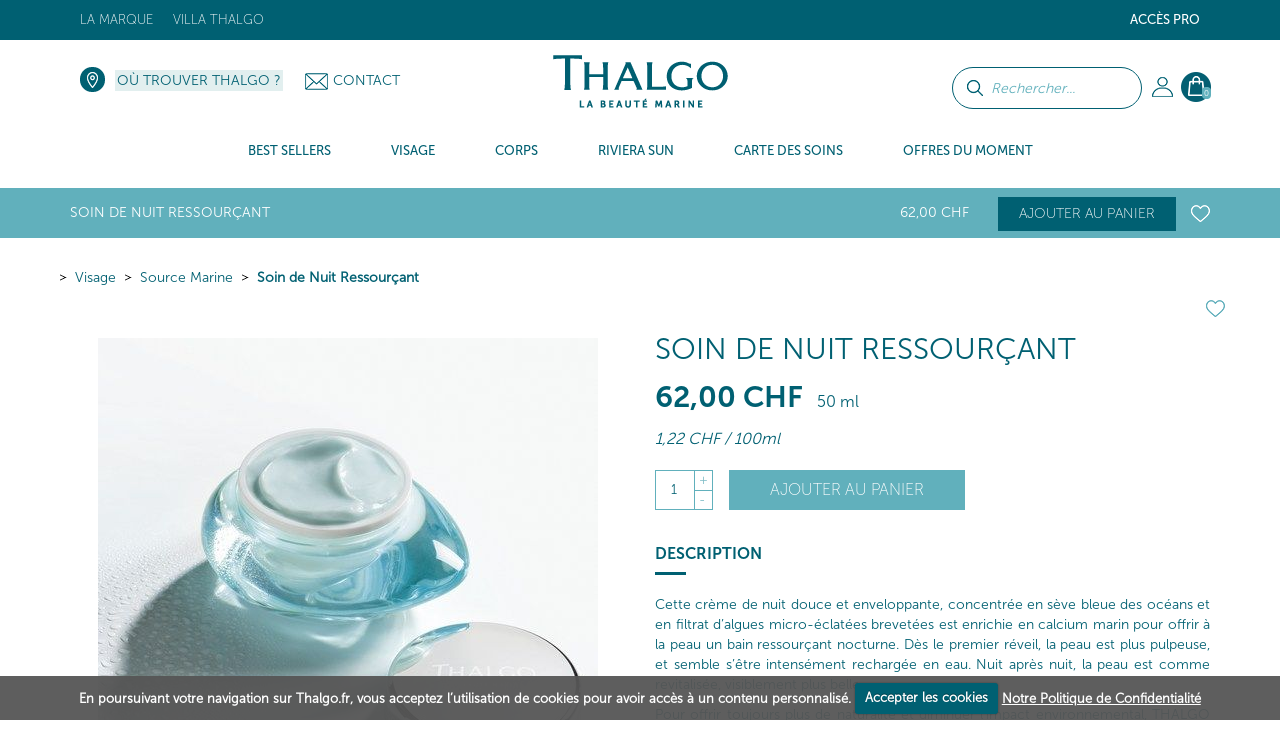

--- FILE ---
content_type: text/html; charset=UTF-8
request_url: https://www.thalgo-suisse.ch/visage/source-marine/vt20009-soin-de-nuit-ressourcant/
body_size: 26238
content:
<!DOCTYPE HTML><html id=h lang="ch" data-id='6' data-lang='ch' data-langs='ch' class="prod d6">
<head>
<link rel="preload" as="font" href="/framework/templates/assets/global/plugins/font-awesome/fonts/fontawesome-webfont.woff2?v=4.4.0" type="font/woff2" crossorigin="anonymous"/>
<style id="dynamicStyles"></style>
<style id="style"></style>
<script id="deferJquery">
var loaded=[],img2load=-1,ww = window.innerWidth,wh=window.innerHeight,desktop=0,mobile=1,device='m',dev=0,prod=1,oc=console,cl=console.log,oce=console.error,ocw=console.warn,ce=console.error,starts=starts||new Date().getTime()
    ,loadedImgByClass={}
    ,delayedJq=[],jQuery=jQuery||deferJq,$=$||deferJq,nf = function (a,b,c) {return;};

if (window.location.href.indexOf('.home')>0) {dev = 1;prod=0;}else{cl=ce=nf;}

function gt(x){var x=x||0,y=new Date().getTime()-starts;if(x)cl(x,y);return y;}
async function defer(method, which, timeout, dilatation) {//not being jquery deferer itslef
    var timeout = timeout || 200,dilatation=dilatation||1.1,which=which || function(){x=(typeof window['jQuery']=='function' && typeof window['jQuery'].fn=='object');cl('jqr',x,gt(),'->',method.name);return x;};    if (which()) {return method();} setTimeout(function () {defer(method,which,Math.round(timeout*dilatation));},timeout );
}
function deferJq(func){
    if(func==document)return {'ready':deferJq};//FF
    ce('jqd',func);//in order to get trace
    if(typeof(func)=='function'){delayedJq.push(func);}
    return {'ready':deferJq};
}
function ol1() {
    if(delayedJq){
        defer(function(){
            console.log('delayedJq',delayedJq);
            for (var c = 0; c < delayedJq.length; c++) {if(typeof(delayedJq[c]=='function')){cl('djq');delayedJq[c]();}}
        });
    }
}
function jsl(x){if(!x)return;var id=x.id;y=x.src;if(id)loaded.push(id);else loaded.push(y);/*cl('jsl:',y);*/return 1;} function jse(x){if(!x)return;ce('jse:',x.src);}
window.addEventListener('load',ol1);

if(/Android|webOS|iPhone|iPod|iPad|BlackBerry|IEMobile|Opera Mini|Mobi/i.test(navigator.userAgent)) { mobile=1;device = 'm'; } else { mobile=0;device = 'd'; }
if (ww < 1000) {desktop = 0;mobile = 1;}

</script>
    <script type='text/javascript' id='jquery.php'>/*jquery.php*/
var start=1765765441.3744,	a='/visage/source-marine/vt20009-soin-de-nuit-ressourcant/',	win='',	local='',	dev=0,	xon=0,	proddebug='',	debug=0,	mode='wget',	path='',	real_path='/var/www/thalgo.fr/website',	fw_path='/framework',	fw_real_path='/var/www/thalgo.fr/website/framework',	fw_action_real_path='/var/www/thalgo.fr/website/framework/actions',	fw_config_real_path='/var/www/thalgo.fr/website/framework/config',	fw_config_forms_real_path='/var/www/thalgo.fr/website/framework/config/forms',	fw_config_install_real_path='/var/www/thalgo.fr/website/framework/config/install',	fw_config_install_maj_real_path='/var/www/thalgo.fr/website/framework/config/install/maj',	fw_lib_real_path='/var/www/thalgo.fr/website/framework/lib',	fw_lib_modules_real_path='/var/www/thalgo.fr/website/framework/lib/framework/modules',	fw_tpl_real_path='/var/www/thalgo.fr/website/framework/templates',	fw_action_path='/framework/actions',	fw_config_path='/framework/config',	fw_config_forms_path='/framework/config/forms',	fw_config_install_path='/framework/config/install',	fw_config_install_maj_path='/framework/config/install/maj',	fw_lib_path='/framework/lib',	fw_lib_modules_path='/framework/lib/framework/modules',	fw_tpl_path='/framework/templates',	site_path='/site',	site_real_path='/var/www/thalgo.fr/website/site',	site_action_real_path='/var/www/thalgo.fr/website/site/actions',	site_config_real_path='/var/www/thalgo.fr/website/site/config',	site_config_forms_real_path='/var/www/thalgo.fr/website/site/config/forms',	site_lng_real_path='/var/www/thalgo.fr/website/site/lng',	site_log_real_path='/var/www/thalgo.fr/website/site/logs',	site_tpl_real_path='/var/www/thalgo.fr/website/site/templates',	site_action_path='/site/actions',	site_config_path='/site/config',	site_config_forms_path='/site/config/forms',	site_lng_path='/site/lng',	site_log_path='/site/logs',	site_tpl_path='/site/templates',	site_uploaded_path='site/uploaded',	app='front',	env='prod',	protocole='https://',	site_host='https://www.thalgo-suisse.ch',	server_name='https://www.thalgo-suisse.ch',	site_url='https://www.thalgo-suisse.ch',	site_domain='www.thalgo-suisse.ch',	domain_id=6,	domain_type='e-commerce-btoc',	fw_action_app_real_path='/var/www/thalgo.fr/website/framework/actions/defaut/front',	fw_action_app_path='/framework/actions/defaut/front',	fw_tpl_app_real_path='/var/www/thalgo.fr/website/framework/templates/defaut/front',	fw_tpl_app_path='/framework/templates/defaut/front',	site_action_app_real_path='/var/www/thalgo.fr/website/site/actions/defaut/front',	site_action_app_path='/site/actions/defaut/front',	site_tpl_app_real_path='/var/www/thalgo.fr/website/site/templates/defaut/front',	site_tpl_app_path='/site/templates/defaut/front',	domain_list='2,45,44,42,40,39,38,37,36,34,33,32,31,22,20,19,18,15,9,7,6,5,3,1,30,17,11,43',	domain_manifest='',	lang_list='ch',	devises_list=5,	devises_id=5,	domain_version='multi',	lang_version='mono',	lang='ch',	locale='ch',	lang_path='',	site_url_lang='https://www.thalgo-suisse.ch',	devise_version='mono',	url_type='produits',	controler_name='produits',	controler_method='detail',	class_action='produits-detail',	action_name='detail',	class_name='actionproduits',	myclass_name='myactionproduits',	fw_assets_real_path='/var/www/thalgo.fr/website/framework/templates/assets',	fw_assets_path='/framework/templates/assets',	fw_img_real_path='/var/www/thalgo.fr/website/framework/templates/defaut/front/images',	fw_img_path='/framework/templates/defaut/front/images',	site_img_real_path='/var/www/thalgo.fr/website/site/templates/defaut/front/images',	site_img_path='/site/templates/defaut/front/images',	fw_css_real_path='/var/www/thalgo.fr/website/framework/templates/defaut/front/css',	fw_css_path='/framework/templates/defaut/front/css',	site_css_real_path='/var/www/thalgo.fr/website/site/templates/defaut/front/css',	site_css_path='/site/templates/defaut/front/css',	fw_js_real_path='/var/www/thalgo.fr/website/framework/templates/defaut/front/javascript',	fw_js_path='/framework/templates/defaut/front/javascript',	site_js_real_path='/var/www/thalgo.fr/website/site/templates/defaut/front/javascript',	site_js_path='/site/templates/defaut/front/javascript',	html='html5',	fc=1,	url='visage/source-marine/vt20009-soin-de-nuit-ressourcant/',	l=1534,	ip='10.0.2.5';</script>    <script id="gjs"  defer onload="jsl(this)" onerror="jse(this)" src="/app/global.js?a=1742838470"></script>
    <script  defer onload="jsl(this)" onerror="jse(this)" src="/site/templates/defaut/front/javascript/jquery-1.7.2.min.js"></script>
    <link  media='none' onload="if(media=='none'){media='all';this.removeAttribute('onload');}" rel="stylesheet" href="/app/global.css?a=1714123034"/>
    <meta charset="UTF-8" />
	<title>Soin de Nuit Ressourçant - Source Marine - Thalgo, Visage, Produits et Soins visage à base de cosmétique marine, Instituts de beauté Thalgo</title>
	<meta name="description" content="Cette crème de nuit douce et enveloppante, concentrée en sève bleue des océans et en filtrat d’algues micro-éclatées brevetées est enrichie en calcium" />
	<meta name="keywords" content="" />
    <meta name="generator" content="Alpow!">
    <meta property="og:type" content="website">
    <meta property="og:title" content="Soin de Nuit Ressourçant - Source Marine - Thalgo, Visage, Produits et Soins visage à base de cosmétique marine, Instituts de beauté Thalgo">
	<meta property="og:url" content="https://www.thalgo-suisse.ch/visage/source-marine/vt20009-soin-de-nuit-ressourcant/">
    <link rel="alternate" href="https://www.thalgo-suisse.ch/visage/source-marine/vt20009-soin-de-nuit-ressourcant/" hreflang="ch">
    <meta http-equiv="X-UA-Compatible" content="IE=edge">
	<meta content="width=device-width, initial-scale=1.0" name="viewport"/>
    	<link rel="shortcut icon" href="/site/templates/defaut/front/images/favicon.ico" />
	<link rel="canonical" href="https://www.thalgo-suisse.ch/visage/source-marine/vt20009-soin-de-nuit-ressourcant/" />
    <link  media='none' onload="if(media=='none'){media='all';this.removeAttribute('onload');}" href="/framework/templates/assets/global/plugins/modal-video/css/modal-video.min.css?v=1554795558" rel="stylesheet" type="text/css" />
<link  media='none' onload="if(media=='none'){media='all';this.removeAttribute('onload');}" href="//fonts.googleapis.com/css?family=Open+Sans:300,400,700&display=swap" rel="stylesheet" type="text/css" />
<link  media='none' onload="if(media=='none'){media='all';this.removeAttribute('onload');}" href="/site/templates/defaut/front/css/jquery.dd.css?v=1581609222" rel="stylesheet" type="text/css" />
<link  media='none' onload="if(media=='none'){media='all';this.removeAttribute('onload');}" href="/site/templates/defaut/front/css/jquery-ui-1.8.18.custom.css?v=1581609220" rel="stylesheet" type="text/css" />
<link  media='none' onload="if(media=='none'){media='all';this.removeAttribute('onload');}" href="/framework/templates/assets/global/plugins/font-awesome/css/font-awesome.min.css?v=1611831035" rel="stylesheet" type="text/css" />
<link  media='none' onload="if(media=='none'){media='all';this.removeAttribute('onload');}" href="/framework/templates/assets/global/plugins/owlcarousel2-master/dist/assets/owl.carousel.min.css?v=1552660721" rel="stylesheet" type="text/css" />
<link  media='none' onload="if(media=='none'){media='all';this.removeAttribute('onload');}" href="/framework/templates/assets/global/plugins/owlcarousel2-master/dist/assets/owl.theme.default.css?v=1552660721" rel="stylesheet" type="text/css" />
<link  media='none' onload="if(media=='none'){media='all';this.removeAttribute('onload');}" href="/framework/templates/assets/global/plugins/bootstrap-datepicker/css/datepicker3.css?v=1552660628" rel="stylesheet" type="text/css" />
<link  media='none' onload="if(media=='none'){media='all';this.removeAttribute('onload');}" href="/framework/templates/assets/global/plugins/fancybox3/dist/jquery.fancybox.min.css?v=1552660655" rel="stylesheet" type="text/css" />
<link  media='none' onload="if(media=='none'){media='all';this.removeAttribute('onload');}" href="/site/templates/defaut/front/css/bootstrap.min.css?v=1581609220" rel="stylesheet" type="text/css" />
<link  media='none' onload="if(media=='none'){media='all';this.removeAttribute('onload');}" href="/site/templates/defaut/front/css/animate.css?v=1581609221" rel="stylesheet" type="text/css" />
<link  media='none' onload="if(media=='none'){media='all';this.removeAttribute('onload');}" href="/site/templates/defaut/front/css/cookiecuttr.css?v=1602497751" rel="stylesheet" type="text/css" />
<link  media='none' onload="if(media=='none'){media='all';this.removeAttribute('onload');}" href="/site/templates/defaut/front/css/nav.css?v=1602498503" rel="stylesheet" type="text/css" />
<link  media='none' onload="if(media=='none'){media='all';this.removeAttribute('onload');}" href="/site/templates/defaut/front/css/shadowbox.css?v=1581609222" rel="stylesheet" type="text/css" />
<link  media='none' onload="if(media=='none'){media='all';this.removeAttribute('onload');}" href="/site/templates/defaut/front/css/produits_detail.css?v=1759496217" rel="stylesheet" type="text/css" />    <script  defer onload="jsl(this)" onerror="jse(this)">
    window.dataLayer = window.dataLayer || []
    dataLayer = [{
		// Environnement
		'EnvWork' : 'prod', // Work environment
		'Language' : 'ch', // Language of website

		// Informations utilisateur
		'UserAuthenticated' : '0', // 1 if user is logged, else 0,
				'user_profile': "public",
		// Informations sur la page
		'PageName' : "visage/source-marine/", // Name of the current page (see PageNames tab). Pagename is not about URI !
		'PageCategory' : "Produits", // Category of the page (basically use the English wording of the top category)

				'productDetail': [{
			'name': "Soin de Nuit Ressourçant",
			'id': 'VT20009',
						'price': '62.00',
						'variant': '',
            'category': "Source Marine",
			'brand': "Visage"
		}]
			}];
	</script>
    
    <!-- Google Tag Manager -->
    <script  defer onload="jsl(this)" onerror="jse(this)" >
    window.addEventListener('DOMContentLoaded', (event) => {
    window.onload = function() {
        setTimeout(function() {
    
    (
        function(w,d,s,l,i){w[l]=w[l]||[];w[l].push({'gtm.start':
    new Date().getTime(),event:'gtm.js'});var f=d.getElementsByTagName(s)[0],
    j=d.createElement(s),dl=l!='dataLayer'?'&l='+l:'';j.async=true;j.src=
    'https://www.googletagmanager.com/gtm.js?id='+i+dl;f.parentNode.insertBefore(j,f);
    })(window,document,'script','dataLayer','GTM-KJCD4MF');
            }, 5000);
    };
    });
    </script>
    <!-- End Google Tag Manager -->

    <!-- Global site tag (gtag.js) - Google Analytics -->
        <script  defer onload="jsl(this)" onerror="jse(this)"  src="https://www.googletagmanager.com/gtag/js?id=UA-41906838-1"></script>
    <script  defer onload="jsl(this)" onerror="jse(this)" >
      window.dataLayer = window.dataLayer || [];
      function gtag(){dataLayer.push(arguments);}
      gtag('js', new Date());
      gtag('config', 'UA-41906838-1');
    </script>
    <link rel="stylesheet" href="/site/templates/defaut/front/css/general.css?v=1765545416"/>

    
    
            <script type="text/javascript">
            (function() {
                window.sib = {
                    equeue: [],
                    client_key: "uq9itv58rij8h57edrz3ycs2"
                };
                /* OPTIONAL: email for identify request*/
                // window.sib.email_id = 'example@domain.com';
                window.sendinblue = {};
                for (var j = ['track', 'identify', 'trackLink', 'page', 'trackEvent'], i = 0; i < j.length; i++) {
                (function(k) {
                    window.sendinblue[k] = function() {
                        var arg = Array.prototype.slice.call(arguments);
                        (window.sib[k] || function() {
                                var t = {};
                                t[k] = arg;
                                window.sib.equeue.push(t);
                            })(arg[0], arg[1], arg[2], arg[3]);
                        };
                    })(j[i]);
                }
                var n = document.createElement("script"),
                    i = document.getElementsByTagName("script")[0];
                n.type = "text/javascript", n.id = "sendinblue-js", n.async = !0, n.src = "https://sibautomation.com/sa.js?key=" + window.sib.client_key, i.parentNode.insertBefore(n, i), window.sendinblue.page();
            })();
        </script>
                    
        </head>

<body id="top" class="template-produits-detail">
    <!-- Google Tag Manager (noscript) -->
    <noscript><iframe src="https://www.googletagmanager.com/ns.html?id=GTM-KJCD4MF" height="0" width="0" style="display:none;visibility:hidden"></iframe></noscript>
    <!-- End Google Tag Manager (noscript) -->

    <!-- Code Google de la balise de remarketing -->
<!------------------------------------------------
Les balises de remarketing ne peuvent pas être associées aux informations personnelles ou placées sur des pages liées aux catégories à caractère sensible. Pour comprendre et savoir comment configurer la balise, rendez-vous sur la page http://google.com/ads/remarketingsetup.
-------------------------------------------------->

<!--<script   type="text/javascript">
/* <![CDATA[ */
var google_conversion_id = 1058852454;
var google_custom_params = window.google_tag_params;
var google_remarketing_only = true;
/* ]]> */
</script><script type="text/javascript" src="//www.googleadservices.com/pagead/conversion.js"></script>
<noscript><div style="display:inline;"><img height="1" width="1" style="border-style:none;" alt="" src="//googleads.g.doubleclick.net/pagead/viewthroughconversion/1058852454/?guid=ON&amp;script=0"/></div></noscript>-->

    <header id="header" class="active">
        <div class="top">
    <div class="container">
        <nav class="navbar sdsd2">
                        <div class="social float-right hidden">
                <a href="https://www.facebook.com/ThalgoSuisse" title="" target="_blank"><img  loading=lazy data-src="/site/templates/defaut/front/images/ico-facebook-top.png" alt="ico-facebook" /></a>
                            </div>

                        <ul class="nav navbar-nav float-right topright">
                            <li class="niveau1submenu dropdown">
                    <a href="#noclick#1144" target="_self" class="dropdown-toggle" data-toggle="dropdown">Accès Pro</a>
                                        <ul class="dropdown-menu" role="menu">
                                        <li class="niveau2">
                    <a href="/acces-pro/devenez-depositaire/#1145" target="_self" >Devenez dépositaire</a>
                                                </li>
                                        <li class="niveau2">
                    <a href="https://www.thalgo-suisse.ch/mon-compte/#1147" target="_blank" >Boutique pro</a>
                                                </li>
                                        <li class="niveau2">
                    <a href="https://www.thalgopro.com/?utm_source=thalgo2017&amp;utm_medium=link&amp;utm_campaign=btob#1148" target="_blank" >Banque Images / Equipement</a>
                                                </li>
                                        <li class="niveau2">
                    <a href="https://www.thalgoformation.com/?utm_source=thalgo2017&amp;utm_medium=link&amp;utm_campaign=btob#1149" target="_blank" >Site Formation</a>
                                                </li>
                        </ul><!-- 128:1,4,1 -->                                </li>
                                                </ul><!-- 135-->
                    
                        <ul class="nav navbar-nav float-left topleft">
                                                        <li class="niveau1 dropdown"

                                                            >
                                <a href="/thalgo/" target="_self" class="dropdown-toggle" data-toggle="dropdown"                                                                    >La marque</a>
                                                                <ul class="dropdown-menu" role="menu">
                                                        <li class="niveau2"

                                                            >
                                <a href="/thalgo/notre-histoire/" target="_self"                                                                     >Notre histoire</a>
                                                                </li>
                                                        <li class="niveau2"

                                                            >
                                <a href="/thalgo/l-expertise-marine/" target="_self"                                                                     >L'expertise marine</a>
                                                                </li>
                                                        <li class="niveau2"

                                                            >
                                <a href="/thalgo/la-beaute-marine/" target="_self"                                                                     >La Beauté Marine</a>
                                                                </li>
                                                        <li class="niveau2"

                                                            >
                                <a href="/thalgo/l-expertise-pro/" target="_self"                                                                     >L'expertise pro</a>
                                                                </li>
                                                        <li class="niveau2"

                                                            >
                                <a href="/thalgo/nos-engagements/" target="_self"                                                                     ></a>
                                                                </li>
                                                        <li class="niveau2"

                                                            >
                                <a href="/thalgo/nos-engagements-old/" target="_self"                                                                     >Nos engagements</a>
                                                                </li>
                                                                    </ul><!-- 210 -->
                                        </li>
                                        <!-- 2:1,6,1 -->                            <li class="niveau1 dropdown"

                                                            >
                                <a href="https://www.villathalgo.com" target="_blank" class="dropdown-toggle" data-toggle="dropdown"                                                                    >Villa Thalgo</a>
                                                                </li>
                                                        <li class="hidden niveau1"

                                                            >
                                <a href="/plongez-avec-aurore/" target="_self"                                                                     >Plongez avec Aurore</a>
                                                                </li>
                                                    </ul><!-- 221 -->
                            </nav>
    </div>
</div>
<div class="head">
    <div class="container">
       	<ul class="nav navbar-nav bloc-right">
                       <!-- Barre de recherche -->
            <form class="form-common form-search" action="/resultats-de-recherche/index.html" method="get">
                <div class="form-group search-bar">
                    <p><input class="btn btn-default" type="submit" value="" /></p>
                    <p><input type="text" name="keywords" class="keywords" placeholder="Rechercher..."></p>
                </div>
            </form>
                                        <li class="dropdown my-account">
                    <!--<a class="head-account dropdown-toggle" href="/mon-compte/" data-toggle="dropdown">Mon Compte</a>-->
                    <a class="head-account dropdown-toggle" href="/mon-compte/"></a>
                    <ul class="dropdown-menu" role="menu">
                        <li>
                                                            <p class="nav-title">Déjà membre ?</p><hr/>

                        		<form class="nav-form form-common" action="/identifiez-vous/" method="post">
                        			<input type="hidden" name="url_redirect" id="url_redirect" value="" />                        			<input type="hidden" name="check" value="true" />

                					<div class="form-group">
                            			<p><input type="text" name="identifiant" id="identifiant" value="" placeholder="Identifiant" class="required long" /></p>
                            			<p><input type="password" name="password" id="password" placeholder="Mot de passe" class="required long" /></p>
                                        <p class="form-infos"><a href="/identifiez-vous/mot-de-passe-oublie/">Mot de passe oublié ?</a></p>
                           			</div>

                					<div class="form-group">
                						<p class="submit"><input class="btn btn-default btn-thalgo btn-small" type="submit" value="Se connecter" /></p>
                					</div>

                        			
                                    <p class="form-infos"><a href="/identifiez-vous/validation-compte/">Recevoir à nouveau l'email de validation de compte</a></p>                        		</form>
                                <div class="nav-insc">
                                    <p class="nav-insc-title">Pas encore membre ?</p><hr/>
                                    <p class="nav-insc-desc"><a class="btn btn-default btn-thalgo btn-small" href="/s-inscrire/">Créer un compte</a></p>
                                </div>
                                                    </li>
                    </ul><!-- 84 -->
                </li>
                            <li class="dropdown panier-ajax panier">
                        <a class="head-basket dropdown-toggle" href="/mon-panier/" data-toggle="dropdown"><span>0</span></a>
                        <ul class="dropdown-menu dropdown-menu-basket menu-refonte" role="menu">
                        <li>
                                <p class="nav-title">Mon panier - <i>0 Article</i><hr/></p>
                                
                                <p class="center validpanier2"><span class="btn btn-voir-head-top validePanier"><a href="/mon-panier/">Valider mon panier</a></span></p>
                        </li>
                        </ul><!-- 238 -->
                </li>
                        </ul><!-- 242 -->

        <div class="bloc-left">
            <p class="head-locator"><a href="/ou-trouver-thalgo/">Où trouver Thalgo ?</a></p>            <p class="head-contact"><img src="/framework/templates/defaut/front/images/ico-enveloppe.png" alt="Contact" /><a href="/contact/">Contact</a></p>   
        </div>

        <p class="logo center"><a href="/"><img src=/z/null.png data-src="/site/templates/defaut/front/images/logo.svg" alt="Suisse" /></a></p >
    </div>
</div>

<div class="menu">
    <div class="container"></div>
    <nav class="nav-menu">
        
            <ul class="nav navbar-nav nav-left Menu_13">

                                                <li class="c_bestsellers produits_menu_hover _1" data-id="1965"  id="menuitem-1965">
                                <a href="/#c=bestsellers#1965">
                                    <span>Best Sellers</span>
                                </a>
                                                    <div class="sousmenu  " >
                        <p class="menu_left">&nbsp;</p>
                        <p class="menu_right">&nbsp;</p>
                                                    </div>
                                                        </li>
                                                        <li class="c_visage produits_menu_hover _1" data-id="956"  id="menuitem-956">
                                <a href="/visage/#956">
                                    <span>Visage</span>
                                </a>
                                                    <div class="sousmenu  " >
                        <p class="menu_left">&nbsp;</p>
                        <p class="menu_right">&nbsp;</p>
                    <ul class="photos_menu"><li style="text-align:center"><a href="https://www.thalgo-suisse.ch/visage/eveil-a-la-mer/dynamisant-cellulaire/vt15053-embruns-vivifiants-regeneratifs/"><img loading="lazy" style="width:100%; height:auto;" src="/site/uploaded/photos/photos_fichier_2939-3.jpg"></a></li>
                                <li style="text-align:center;margin-top:20px;margin-bottom :20px;font-size:13px;text-transform: uppercase;">Embruns Vivifiants Régénératifs</li>
                                <li style="text-align:center"><a href="https://www.thalgo-suisse.ch/visage/eveil-a-la-mer/dynamisant-cellulaire/vt15053-embruns-vivifiants-regeneratifs/" style="padding:7px" class="btn btn-default btn-thalgo btn-small">Voir</a></li></ul>                                <ul class='_6 gammes '>
                                <!--  submenus++class="dropdown-menu" // -->                                <li class="section">Gammes</li>
                                                            <li class="c_veillamer produits_suggestions _2" data-id="957"  id="menuitem-957">
                                <a href="/visage/eveil-a-la-mer/#957">
                                    <span>Éveil à la Mer</span>
                                </a>
                            
                                                    </li>
                                                        <li class="c_sourcemarine produits_suggestions _2" data-id="1976"  id="menuitem-1976">
                                <a href="/visage/source-marine/#1976">
                                    <span>Source Marine</span>
                                </a>
                            
                                                    </li>
                                                        <li class="c_bbcream produits_suggestions _2" data-id="1979"  id="menuitem-1979">
                                <a href="/visage/bb-cream/#1979">
                                    <span>BB Cream</span>
                                </a>
                            
                                                    </li>
                                                        <li class="c_coldcreammarine produits_suggestions _2" data-id="1978"  id="menuitem-1978">
                                <a href="/visage/cold-cream-marine/#1978">
                                    <span>Cold Cream Marine</span>
                                </a>
                            
                                                    </li>
                                                        <li class="c_cicamarin produits_suggestions _2" data-id="2159"  id="menuitem-2159">
                                <a href="/visage/cica-marin/#2159">
                                    <span>Cica Marin</span>
                                </a>
                            
                                                    </li>
                                                        <li class="c_puretmarine produits_suggestions _2" data-id="1977"  id="menuitem-1977">
                                <a href="/visage/purete-marine/#1977">
                                    <span>Pureté Marine</span>
                                </a>
                            
                                                    </li>
                                                        <li class="c_spirulineboost produits_suggestions _2" data-id="2055"  id="menuitem-2055">
                                <a href="/visage/spiruline-boost/#2055">
                                    <span>Spiruline Boost</span>
                                </a>
                            
                                                    </li>
                                                        <li class="c_hyaluprocollagne produits_suggestions _2" data-id="2056"  id="menuitem-2056">
                                <a href="/visage/hyalu-procollagene/#2056">
                                    <span>Hyalu-Procollagène</span>
                                </a>
                            
                                                    </li>
                                                        <li class="c_siliciumlift produits_suggestions _2" data-id="2121"  id="menuitem-2121">
                                <a href="/visage/silicium-lift/#2121">
                                    <span>Silicium Lift</span>
                                </a>
                            
                                                    </li>
                                                        <li class="c_siliciummarin produits_suggestions _2" data-id="2057"  id="menuitem-2057">
                                <a href="/visage/silicium-marin/#2057">
                                    <span>Silicium Marin</span>
                                </a>
                            
                                                    </li>
                                                        <li class="c_exceptionmarine produits_suggestions _2" data-id="2058"  id="menuitem-2058">
                                <a href="/visage/exception-marine/#2058">
                                    <span>Exception Marine</span>
                                </a>
                            
                                                    </li>
                                                        <li class="c_peelingmarin produits_suggestions _2" data-id="2059"  id="menuitem-2059">
                                <a href="/visage/peeling-marin/#2059">
                                    <span>Peeling Marin</span>
                                </a>
                            
                                                    </li>
                                                        <li class="c_lumiremarine produits_suggestions _2" data-id="2060"  id="menuitem-2060">
                                <a href="/visage/lumiere-marine/#2060">
                                    <span>Lumière Marine</span>
                                </a>
                            
                                                    </li>
                                                        <li class="c_prodigedesocans produits_suggestions _2" data-id="2061"  id="menuitem-2061">
                                <a href="/visage/prodige-des-oceans/#2061">
                                    <span>Prodige des Océans</span>
                                </a>
                            
                                                    </li>
                                                        <li class="c_thalgomen produits_suggestions _2" data-id="2062"  id="menuitem-2062">
                                <a href="/visage/thalgo-men/#2062">
                                    <span>THALGO Men</span>
                                </a>
                            
                                                    </li>
                                                        <li class="c_masquesshotsmarins produits_suggestions _2" data-id="1982"  id="menuitem-1982">
                                <a href="/visage/masques-shots-marins/#1982">
                                    <span>Masques Shots Marins</span>
                                </a>
                            
                                                    </li>
                                                        <li class="c_frenchrivierafresh produits_suggestions _2" data-id="2043"  id="menuitem-2043">
                                <a href="/visage/french-riviera-fresh/#2043">
                                    <span>French Riviera Fresh</span>
                                </a>
                            
                                                    </li>
                                                        <li class="c_outlet produits_suggestions _2" data-id="2067"  id="menuitem-2067">
                                <a href="/visage/archives/#2067">
                                    <span>Outlet</span>
                                </a>
                            
                                                    </li>
                        </ul><!-- 255: 1, 19, 1 --><ul class='preoccupation_beaute'>
                                                    <li class='section'>Catégories</li>
                                                    <li class="l312">
                                                        <a href="/visage/_/psa/956-visage/20-categories/101-demaquillants-nettoyants/">
                                                            Démaquillants &amp; Nettoyants                                                        </a>
                                                    </li>
                                                
                                                    <li class="l312">
                                                        <a href="/visage/_/psa/956-visage/20-categories/102-eaux-lotions/">
                                                            Eaux &amp; Lotions                                                        </a>
                                                    </li>
                                                
                                                    <li class="l312">
                                                        <a href="/visage/_/psa/956-visage/20-categories/88-masques-gommages/">
                                                            Masques &amp; Gommages                                                        </a>
                                                    </li>
                                                
                                                    <li class="l312">
                                                        <a href="/visage/_/psa/956-visage/20-categories/86-serums-concentres/">
                                                            Sérums &amp; Concentrés                                                        </a>
                                                    </li>
                                                
                                                    <li class="l312">
                                                        <a href="/visage/_/psa/956-visage/20-categories/89-contour-des-yeux/">
                                                            Contour des yeux                                                        </a>
                                                    </li>
                                                
                                                    <li class="l312">
                                                        <a href="/visage/_/psa/956-visage/20-categories/139-soins-de-jour/">
                                                            Soins de jour                                                        </a>
                                                    </li>
                                                
                                                    <li class="l312">
                                                        <a href="/visage/_/psa/956-visage/20-categories/106-soin-de-nuit/">
                                                            Soin de Nuit                                                        </a>
                                                    </li>
                                                
                                                    <li class="l312">
                                                        <a href="/visage/_/psa/956-visage/20-categories/188-baume-a-levres/">
                                                            Baume à lèvres                                                        </a>
                                                    </li>
                                                
                                                    <li class="l312">
                                                        <a href="/visage/_/psa/956-visage/20-categories/140-maquillage-soin/">
                                                            Maquillage soin                                                        </a>
                                                    </li>
                                                
                                                    <li class="l312">
                                                        <a href="/visage/_/psa/956-visage/20-categories/173-complements-alimentaires/">
                                                            Compléments Alimentaires                                                        </a>
                                                    </li>
                                                
                                                    <li class="l312">
                                                        <a href="/visage/_/psa/956-visage/20-categories/189-coffrets/">
                                                            Coffrets                                                        </a>
                                                    </li>
                                                
                                                    <li class="l312">
                                                        <a href="/visage/_/psa/956-visage/20-categories/191-eco-recharges/">
                                                            Éco-Recharges                                                        </a>
                                                    </li>
                                                
                                                    <li class="l312">
                                                        <a href="/visage/_/psa/956-visage/20-categories/186-accessoires/">
                                                            Accessoires                                                        </a>
                                                    </li>
                                                </ul><!-- 320 --><ul class='preoccupation_beaute'>
                                                    <li class='section'>Préoccupations Beauté</li>
                                                    <li class="l312">
                                                        <a href="/visage/_/psa/956-visage/13-preoccupations-beaute/131-demaquiller-nettoyer/">
                                                            Démaquiller &amp; Nettoyer                                                        </a>
                                                    </li>
                                                
                                                    <li class="l312">
                                                        <a href="/visage/_/psa/956-visage/13-preoccupations-beaute/48-exfolier-dynamiser/">
                                                            Exfolier &amp; Dynamiser                                                        </a>
                                                    </li>
                                                
                                                    <li class="l312">
                                                        <a href="/visage/_/psa/956-visage/13-preoccupations-beaute/49-hydrater-fortifier/">
                                                            Hydrater &amp; fortifier                                                        </a>
                                                    </li>
                                                
                                                    <li class="l312">
                                                        <a href="/visage/_/psa/956-visage/13-preoccupations-beaute/50-relipider-lisser/">
                                                            Relipider &amp; lisser                                                        </a>
                                                    </li>
                                                
                                                    <li class="l312">
                                                        <a href="/visage/_/psa/956-visage/13-preoccupations-beaute/192-reparer-apaiser/">
                                                            Réparer &amp; apaiser                                                        </a>
                                                    </li>
                                                
                                                    <li class="l312">
                                                        <a href="/visage/_/psa/956-visage/13-preoccupations-beaute/52-purifier-matifier/">
                                                            Purifier &amp; matifier                                                        </a>
                                                    </li>
                                                
                                                    <li class="l312">
                                                        <a href="/visage/_/psa/956-visage/13-preoccupations-beaute/174-lisser-energiser/">
                                                            Lisser &amp; Energiser                                                        </a>
                                                    </li>
                                                
                                                    <li class="l312">
                                                        <a href="/visage/_/psa/956-visage/13-preoccupations-beaute/175-combler-les-rides-(meme)-installees/">
                                                            Combler les rides (même) installées                                                        </a>
                                                    </li>
                                                
                                                    <li class="l312">
                                                        <a href="/visage/_/psa/956-visage/13-preoccupations-beaute/176-corriger-les-rides-raffermir/">
                                                            Corriger les Rides &amp; Raffermir                                                        </a>
                                                    </li>
                                                
                                                    <li class="l312">
                                                        <a href="/visage/_/psa/956-visage/13-preoccupations-beaute/177-lifter-densifier/">
                                                            Lifter &amp; Densifier                                                        </a>
                                                    </li>
                                                
                                                    <li class="l312">
                                                        <a href="/visage/_/psa/956-visage/13-preoccupations-beaute/178-effet-'peau-neuve'/">
                                                            Effet 'Peau Neuve'                                                        </a>
                                                    </li>
                                                
                                                    <li class="l312">
                                                        <a href="/visage/_/psa/956-visage/13-preoccupations-beaute/179-clarifier-unifier/">
                                                            Clarifier &amp; unifier                                                        </a>
                                                    </li>
                                                
                                                    <li class="l312">
                                                        <a href="/visage/_/psa/956-visage/13-preoccupations-beaute/180-anti-age-global/">
                                                            Anti-Âge Global                                                        </a>
                                                    </li>
                                                </ul><!-- 320 -->                                    </li>
                                                                <li class="c_corps produits_menu_hover _1" data-id="1009"  id="menuitem-1009">
                                <a href="/corps/#1009">
                                    <span>Corps</span>
                                </a>
                                                    <div class="sousmenu  " >
                        <p class="menu_left">&nbsp;</p>
                        <p class="menu_right">&nbsp;</p>
                    <ul class="photos_menu"></ul>                                <ul class='_6 gammes '>
                                <!--  submenus++class="dropdown-menu" // -->                                <li class="section">Gammes</li>
                                                            <li class="c_essentielsmarins produits_suggestions1 _2" data-id="1011"  id="menuitem-1011">
                                <a href="/corps/les-essentiels-marins/#1011">
                                    <span>Essentiels Marins</span>
                                </a>
                            
                                                    </li>
                                                        <li class="c_coldcreammarine produits_suggestions _2" data-id="1016"  id="menuitem-1016">
                                <a href="/corps/cold-cream-marine/#1016">
                                    <span>Cold Cream Marine</span>
                                </a>
                            
                                                    </li>
                                                        <li class="c_minceurmarine produits_suggestions1 _2" data-id="1021"  id="menuitem-1021">
                                <a href="/corps/minceur-marine/#1021">
                                    <span>Minceur Marine</span>
                                </a>
                            
                                                    </li>
                                                        <li class="c_merdesindes produits_suggestions _2" data-id="2063"  id="menuitem-2063">
                                <a href="/corps/mer-des-indes/#2063">
                                    <span>Mer des Indes</span>
                                </a>
                            
                                                    </li>
                                                        <li class="c_lespacifique produits_suggestions _2" data-id="2064"  id="menuitem-2064">
                                <a href="/corps/iles-pacifique/#2064">
                                    <span>Îles Pacifique</span>
                                </a>
                            
                                                    </li>
                                                        <li class="c_prodigedesocans produits_suggestions _2" data-id="1010"  id="menuitem-1010">
                                <a href="/corps/prodige-des-oceans/#1010">
                                    <span>Prodige des Océans</span>
                                </a>
                            
                                                    </li>
                                                        <li class="c_postpilation produits_suggestions1 _2" data-id="1018"  id="menuitem-1018">
                                <a href="/corps/post-epilation/#1018">
                                    <span>Post-épilation</span>
                                </a>
                            
                                                    </li>
                                                        <li class="c_collectionnol produits_suggestions _2" data-id="1032"  id="menuitem-1032">
                                <a href="/corps/collection-noel/#1032">
                                    <span>Collection Noël</span>
                                </a>
                            
                                                    </li>
                        </ul><!-- 255: 1, 28, 1 --><ul class='preoccupation_beaute'>
                                                    <li class='section'>Catégories</li>
                                                    <li class="l312">
                                                        <a href="/corps/_/psa/1009-corps/19-categories/117-bains-&-douches/">
                                                            Bains & douches                                                        </a>
                                                    </li>
                                                
                                                    <li class="l312">
                                                        <a href="/corps/_/psa/1009-corps/19-categories/118-exfoliants/">
                                                            Exfoliants                                                        </a>
                                                    </li>
                                                
                                                    <li class="l312">
                                                        <a href="/corps/_/psa/1009-corps/19-categories/119-hydratants-et-nourrissants/">
                                                            Hydratants et Nourrissants                                                        </a>
                                                    </li>
                                                
                                                    <li class="l312">
                                                        <a href="/corps/_/psa/1009-corps/19-categories/120-room-fragrances/">
                                                            Room Fragrances                                                        </a>
                                                    </li>
                                                
                                                    <li class="l312">
                                                        <a href="/corps/_/psa/1009-corps/19-categories/121-huiles-de-soin/">
                                                            Huiles de soin                                                        </a>
                                                    </li>
                                                
                                                    <li class="l312">
                                                        <a href="/corps/_/psa/1009-corps/19-categories/122-amincissant-raffermissant/">
                                                            Amincissant &amp; Raffermissant                                                        </a>
                                                    </li>
                                                
                                                    <li class="l312">
                                                        <a href="/corps/_/psa/1009-corps/19-categories/123-creme-mains-pieds/">
                                                            Crème Mains &amp; Pieds                                                        </a>
                                                    </li>
                                                
                                                    <li class="l312">
                                                        <a href="/corps/_/psa/1009-corps/19-categories/182-complements-alimentaires/">
                                                            Compléments Alimentaires                                                        </a>
                                                    </li>
                                                
                                                    <li class="l312">
                                                        <a href="/corps/_/psa/1009-corps/19-categories/190-coffrets/">
                                                            Coffrets                                                        </a>
                                                    </li>
                                                </ul><!-- 320 --><ul class='preoccupation_beaute'>
                                                    <li class='section'>Préoccupations Beauté</li>
                                                    <li class="l312">
                                                        <a href="/corps/_/psa/1009-corps/12-preoccupations-beaute/41-nourrir/">
                                                            Nourrir                                                        </a>
                                                    </li>
                                                
                                                    <li class="l312">
                                                        <a href="/corps/_/psa/1009-corps/12-preoccupations-beaute/45-post-epilation/">
                                                            Post-Épilation                                                        </a>
                                                    </li>
                                                
                                                    <li class="l312">
                                                        <a href="/corps/_/psa/1009-corps/12-preoccupations-beaute/43-affiner/">
                                                            Affiner                                                        </a>
                                                    </li>
                                                
                                                    <li class="l312">
                                                        <a href="/corps/_/psa/1009-corps/12-preoccupations-beaute/44-raffermir/">
                                                            Raffermir                                                        </a>
                                                    </li>
                                                
                                                    <li class="l312">
                                                        <a href="/corps/_/psa/1009-corps/12-preoccupations-beaute/42-alleger/">
                                                            Alléger                                                        </a>
                                                    </li>
                                                
                                                    <li class="l312">
                                                        <a href="/corps/_/psa/1009-corps/12-preoccupations-beaute/114-spa---revitaliser/">
                                                            Spa - Revitaliser                                                        </a>
                                                    </li>
                                                
                                                    <li class="l312">
                                                        <a href="/corps/_/psa/1009-corps/12-preoccupations-beaute/132-spa----decontracter/">
                                                            Spa  - Décontracter                                                        </a>
                                                    </li>
                                                
                                                    <li class="l312">
                                                        <a href="/corps/_/psa/1009-corps/12-preoccupations-beaute/133-spa---energiser/">
                                                            Spa - Energiser                                                        </a>
                                                    </li>
                                                
                                                    <li class="l312">
                                                        <a href="/corps/_/psa/1009-corps/12-preoccupations-beaute/134-spa---relaxer/">
                                                            Spa - Relaxer                                                        </a>
                                                    </li>
                                                
                                                    <li class="l312">
                                                        <a href="/corps/_/psa/1009-corps/12-preoccupations-beaute/135-spa---reequilibrer/">
                                                            Spa - Rééquilibrer                                                        </a>
                                                    </li>
                                                
                                                    <li class="l312">
                                                        <a href="/corps/_/psa/1009-corps/12-preoccupations-beaute/115-jeunesse-globale/">
                                                            Jeunesse Globale                                                        </a>
                                                    </li>
                                                
                                                    <li class="l312">
                                                        <a href="/corps/_/psa/1009-corps/12-preoccupations-beaute/116-beaute-des-mains-pieds/">
                                                            Beauté des Mains &amp; Pieds                                                        </a>
                                                    </li>
                                                
                                                    <li class="l312">
                                                        <a href="/corps/_/psa/1009-corps/12-preoccupations-beaute/183-proteger-&-haler/">
                                                            Protéger & hâler                                                        </a>
                                                    </li>
                                                </ul><!-- 320 -->                                    </li>
                                                                <li class="c_rivierasun produits_menu_hover _1" data-id="1003"  id="menuitem-1003">
                                <a href="/solaires/#1003">
                                    <span>Riviera Sun</span>
                                </a>
                                                    <div class="sousmenu  " >
                        <p class="menu_left">&nbsp;</p>
                        <p class="menu_right">&nbsp;</p>
                    <ul class="photos_menu"></ul>                                </div>
                                                        </li>
                                                        <li class="c_cartedessoins produits_menu_hover _1" data-id="1105"  id="menuitem-1105">
                                <a href="#noclick#1105">
                                    <span>Carte des soins</span>
                                </a>
                                                    <div class="sousmenu rituels " >
                        <p class="menu_left">&nbsp;</p>
                        <p class="menu_right">&nbsp;</p>
                    <ul class="photos_menu"><li style="text-align:center"><a href="https://www.thalgo.fr/soins-institut-spa/soins-visage/soins-anti-age/"><img loading="lazy" style="width:100%; height:auto;" src="/site/uploaded/photos/photos_fichier_3016-2.jpg"></a></li>
                                <li style="text-align:center;margin-top:20px;margin-bottom :20px;font-size:13px;text-transform: uppercase;">Soin Signature</li>
                                <li style="text-align:center"><a href="https://www.thalgo.fr/soins-institut-spa/soins-visage/soins-anti-age/" style="padding:7px" class="btn btn-default btn-thalgo btn-small">Voir</a></li></ul>
                                                    <ul class=_7>
                                                        <li class="section">
                                <a href="/carte-des-soins/soins-visage//"><span>Soins visage</span></a>
                            </li>
                                                        <li class="c_soinsfondamentaux  _3" data-id="1110"  id="menuitem-1110">
                                <a href="/carte-des-soins/soins-visage/les-soins-fondamentaux/#1110">
                                    <span>Soins fondamentaux</span>
                                </a>
                                                        </li>
                                                        <li class="c_soinsantige  _3" data-id="1109"  id="menuitem-1109">
                                <a href="/carte-des-soins/soins-visage/soins-anti-age/#1109">
                                    <span>Soins anti-âge</span>
                                </a>
                                                        </li>
                                                        <li class="c_soinsquips  _3" data-id="1111"  id="menuitem-1111">
                                <a href="/carte-des-soins/soins-visage/soins-equipes/#1111">
                                    <span>Soins équipés</span>
                                </a>
                                                        </li>
                        </ul><!-- 255: 1, 34, 1 -->
                                                    <ul class=_7>
                                                        <li class="section">
                                <a href="/carte-des-soins/corps//"><span>Soins corps</span></a>
                            </li>
                                                        <li class="c_soinsfondamentaux  _3" data-id="1115"  id="menuitem-1115">
                                <a href="/carte-des-soins/corps/les-essentiels-marins/#1115">
                                    <span>Soins fondamentaux</span>
                                </a>
                                                        </li>
                                                        <li class="c_soinsminceur  _3" data-id="1116"  id="menuitem-1116">
                                <a href="/carte-des-soins/corps/les-soins-minceur/#1116">
                                    <span>Soins minceur</span>
                                </a>
                                                        </li>
                                                        <li class="c_rituelsspa  _3" data-id="1114"  id="menuitem-1114">
                                <a href="/carte-des-soins/corps/les-rituels-thalgo-spa/#1114">
                                    <span>Rituels SPA</span>
                                </a>
                                                        </li>
                                                        <li class="c_massages  _3" data-id="1119"  id="menuitem-1119">
                                <a href="/carte-des-soins/corps/les-massages/#1119">
                                    <span>Massages</span>
                                </a>
                                                        </li>
                        </ul><!-- 255: 1, 39, 1 -->
                                                    <ul class=_7>
                                                        <li class="section">
                                <a href="/carte-des-soins/hommes//"><span>Soins hommes</span></a>
                            </li>
                                                        <li class="c_soinsvisage  _3" data-id="1177"  id="menuitem-1177">
                                <a href="/carte-des-soins/hommes/les-soins-visage/#1177">
                                    <span>Soins visage</span>
                                </a>
                                                        </li>
                        </ul><!-- 255: 1, 41, 1 -->
                                                    <ul class=_7>
                                                        <li class="section">
                                <a href="/carte-des-soins/prestige//"><span>Soins premium global</span></a>
                            </li>
                                                        <li class="c_prodigedesocanslerituelvisage  _3" data-id="1175"  id="menuitem-1175">
                                <a href="/carte-des-soins/prestige/prodige-des-oceans-le-rituel-visage/#1175">
                                    <span>Prodige des océans - le rituel visage</span>
                                </a>
                                                        </li>
                                                        <li class="c_prodigedesocansrituelvisageetcorps  _3" data-id="1176"  id="menuitem-1176">
                                <a href="/carte-des-soins/prestige/prodige-des-oceans-le-rituel-visage-et-corps/#1176">
                                    <span>Prodige des océans : rituel visage et corps</span>
                                </a>
                                                        </li>
                        </ul><!-- 255: 2, 44, 1 -->                                    </li>
                                                                    </li>
                                                                <li class="c_offresdumoment produits_menu_hover _1" data-id="1120"  id="menuitem-1120">
                                <a class="important" href="/offres-du-moment/type/m6#1120">
                                    <span>Offres du Moment</span>
                                </a>
                                                    <div class="sousmenu marketing " >
                        <p class="menu_left">&nbsp;</p>
                        <p class="menu_right">&nbsp;</p>
                                                    <ul class='_5 sub'>
                                                                                    <li>
                                                    <a href="/offres-du-moment/type/m1"><span>Nouveau</span></a>
                                                </li>
                                                                                            <li>
                                                    <a href="/offres-du-moment/type/m3"><span>Fête des Mères</span></a>
                                                </li>
                                                                                            <li>
                                                    <a href="/offres-du-moment/type/m2"><span>Fête des Mères</span></a>
                                                </li>
                                                                                            <li>
                                                    <a href="/offres-du-moment/type/m6"><span>Best sellers</span></a>
                                                </li>
                                                                                            <li>
                                                    <a href="/offres-du-moment/type/m5"><span>Outlet</span></a>
                                                </li>
                                                                            </ul><!-- 216 -->
                                                            </div>
                                                        </li>
                                    </ul><!-- 348 fin UL-->
            </nav>
</div>


<!-- Menu responsive -->

<div id="header-presentation">
	<p id="header-menu-deploiement">
		<a href="javascript:;" id="menu-deploiement-open"></a>
	</p>
            <p id="header-search-deploiement">
		    <a href="javascript:;" id="search-deploiement-open"></a>
	    </p>
    </div>

<div id="menu-deploiement" class="mobile pushNav js-topPushNav">
	<div>
		<ul id="menu-responsive">
                        <li class="niveau1"
                        >
                
                                    
                <a class="" href="/#c=bestsellers#1965" target="_self">Best Sellers</a>
		 	</li>
                                <li class="niveau1 current"
                        >
                
                                <a class="openLevel js-openLevel " href="#" target="_self">Visage</a>
                <ul class="_1 pushNav pushNav_level js-pushNavLevel" style="display: flex;flex-direction: column;">
                <li class="closeLevel js-closeLevel hdg">
                    <img src="/site/templates/defaut/front/images/iconeretour.png">
                        Retour
                </li>
                <li class="cat_principale">
                    <a class="" href="" target="_self">Visage</a>
                </li>
                    
                <li class="niveau2" style="order:9999">
                    <a class="openLevel js-openLevel" href="#">Gammes</a>
                    <ul class="_1 pushNav pushNav_level js-pushNavLevel">
                    <li class="closeLevel js-closeLevel hdg">
                        <img src="/site/templates/defaut/front/images/iconeretour.png">
                            Retour
                    </li>
                    <li class="cat_principale">
                        <a class="">Gammes</a>
                    </li>
                </li>


		 		            <li class="niveau2"
                        >
                
                                    
                <a class="" href="/visage/eveil-a-la-mer/#957" target="_self">Éveil à la Mer</a>
		 	</li>
                                <li class="niveau2"
                        >
                
                                    
                <a class="" href="/visage/source-marine/#1976" target="_self">Source Marine</a>
		 	</li>
                                <li class="niveau2"
                        >
                
                                    
                <a class="" href="/visage/bb-cream/#1979" target="_self">BB Cream</a>
		 	</li>
                                <li class="niveau2"
                        >
                
                                    
                <a class="" href="/visage/cold-cream-marine/#1978" target="_self">Cold Cream Marine</a>
		 	</li>
                                <li class="niveau2"
                        >
                
                                    
                <a class="" href="/visage/cica-marin/#2159" target="_self">Cica Marin</a>
		 	</li>
                                <li class="niveau2"
                        >
                
                                    
                <a class="" href="/visage/purete-marine/#1977" target="_self">Pureté Marine</a>
		 	</li>
                                <li class="niveau2"
                        >
                
                                    
                <a class="" href="/visage/spiruline-boost/#2055" target="_self">Spiruline Boost</a>
		 	</li>
                                <li class="niveau2"
                        >
                
                                    
                <a class="" href="/visage/hyalu-procollagene/#2056" target="_self">Hyalu-Procollagène</a>
		 	</li>
                                <li class="niveau2"
                        >
                
                                    
                <a class="" href="/visage/silicium-lift/#2121" target="_self">Silicium Lift</a>
		 	</li>
                                <li class="niveau2"
                        >
                
                                    
                <a class="" href="/visage/silicium-marin/#2057" target="_self">Silicium Marin</a>
		 	</li>
                                <li class="niveau2"
                        >
                
                                    
                <a class="" href="/visage/exception-marine/#2058" target="_self">Exception Marine</a>
		 	</li>
                                <li class="niveau2"
                        >
                
                                    
                <a class="" href="/visage/peeling-marin/#2059" target="_self">Peeling Marin</a>
		 	</li>
                                <li class="niveau2"
                        >
                
                                    
                <a class="" href="/visage/lumiere-marine/#2060" target="_self">Lumière Marine</a>
		 	</li>
                                <li class="niveau2"
                        >
                
                                    
                <a class="" href="/visage/prodige-des-oceans/#2061" target="_self">Prodige des Océans</a>
		 	</li>
                                <li class="niveau2"
                        >
                
                                    
                <a class="" href="/visage/thalgo-men/#2062" target="_self">THALGO Men</a>
		 	</li>
                                <li class="niveau2"
                        >
                
                                    
                <a class="" href="/visage/masques-shots-marins/#1982" target="_self">Masques Shots Marins</a>
		 	</li>
                                <li class="niveau2"
                        >
                
                                    
                <a class="" href="/visage/french-riviera-fresh/#2043" target="_self">French Riviera Fresh</a>
		 	</li>
                                <li class="niveau2"
                        >
                
                                    
                <a class="" href="/visage/archives/#2067" target="_self">Outlet</a>
		 	</li>
                    </li></ul><li class='niveau2'><a class='openLevel js-openLevel' href='#'>Catégories</a><ul class='_1 pushNav pushNav_level js-pushNavLevel'><li class='closeLevel js-closeLevel hdg'>
                                                                    <img src='/site/templates/defaut/front/images/iconeretour.png'>
                                                                        Retour
                                                                </li>                                                                            <li class="l428 niveau2">
                                                                                <a href="/visage/_/psa/956/20/101/1">
                                                                                    Démaquillants &amp; Nettoyants                                                                                </a>
                                                                            </li>
                                                                                                                                                    <li class="l428 niveau2">
                                                                                <a href="/visage/_/psa/956/20/102/1">
                                                                                    Eaux &amp; Lotions                                                                                </a>
                                                                            </li>
                                                                                                                                                    <li class="l428 niveau2">
                                                                                <a href="/visage/_/psa/956/20/88/1">
                                                                                    Masques &amp; Gommages                                                                                </a>
                                                                            </li>
                                                                                                                                                    <li class="l428 niveau2">
                                                                                <a href="/visage/_/psa/956/20/86/1">
                                                                                    Sérums &amp; Concentrés                                                                                </a>
                                                                            </li>
                                                                                                                                                    <li class="l428 niveau2">
                                                                                <a href="/visage/_/psa/956/20/89/1">
                                                                                    Contour des yeux                                                                                </a>
                                                                            </li>
                                                                                                                                                    <li class="l428 niveau2">
                                                                                <a href="/visage/_/psa/956/20/139/1">
                                                                                    Soins de jour                                                                                </a>
                                                                            </li>
                                                                                                                                                    <li class="l428 niveau2">
                                                                                <a href="/visage/_/psa/956/20/106/1">
                                                                                    Soin de Nuit                                                                                </a>
                                                                            </li>
                                                                                                                                                    <li class="l428 niveau2">
                                                                                <a href="/visage/_/psa/956/20/188/1">
                                                                                    Baume à lèvres                                                                                </a>
                                                                            </li>
                                                                                                                                                    <li class="l428 niveau2">
                                                                                <a href="/visage/_/psa/956/20/140/1">
                                                                                    Maquillage soin                                                                                </a>
                                                                            </li>
                                                                                                                                                    <li class="l428 niveau2">
                                                                                <a href="/visage/_/psa/956/20/173/1">
                                                                                    Compléments Alimentaires                                                                                </a>
                                                                            </li>
                                                                                                                                                    <li class="l428 niveau2">
                                                                                <a href="/visage/_/psa/956/20/189/1">
                                                                                    Coffrets                                                                                </a>
                                                                            </li>
                                                                                                                                                    <li class="l428 niveau2">
                                                                                <a href="/visage/_/psa/956/20/191/1">
                                                                                    Éco-Recharges                                                                                </a>
                                                                            </li>
                                                                                                                                                    <li class="l428 niveau2">
                                                                                <a href="/visage/_/psa/956/20/186/1">
                                                                                    Accessoires                                                                                </a>
                                                                            </li>
                                                                        </ul></li><!-- 436 --><li class='niveau2'><a class='openLevel js-openLevel' href='#'>Préoccupations Beauté</a><ul class='_1 pushNav pushNav_level js-pushNavLevel'><li class='closeLevel js-closeLevel hdg'>
                                                                    <img src='/site/templates/defaut/front/images/iconeretour.png'>
                                                                        Retour
                                                                </li>                                                                            <li class="l428 niveau2">
                                                                                <a href="/visage/_/psa/956/13/131/1">
                                                                                    Démaquiller &amp; Nettoyer                                                                                </a>
                                                                            </li>
                                                                                                                                                    <li class="l428 niveau2">
                                                                                <a href="/visage/_/psa/956/13/48/1">
                                                                                    Exfolier &amp; Dynamiser                                                                                </a>
                                                                            </li>
                                                                                                                                                    <li class="l428 niveau2">
                                                                                <a href="/visage/_/psa/956/13/49/1">
                                                                                    Hydrater &amp; fortifier                                                                                </a>
                                                                            </li>
                                                                                                                                                    <li class="l428 niveau2">
                                                                                <a href="/visage/_/psa/956/13/50/1">
                                                                                    Relipider &amp; lisser                                                                                </a>
                                                                            </li>
                                                                                                                                                    <li class="l428 niveau2">
                                                                                <a href="/visage/_/psa/956/13/192/1">
                                                                                    Réparer &amp; apaiser                                                                                </a>
                                                                            </li>
                                                                                                                                                    <li class="l428 niveau2">
                                                                                <a href="/visage/_/psa/956/13/52/1">
                                                                                    Purifier &amp; matifier                                                                                </a>
                                                                            </li>
                                                                                                                                                    <li class="l428 niveau2">
                                                                                <a href="/visage/_/psa/956/13/174/1">
                                                                                    Lisser &amp; Energiser                                                                                </a>
                                                                            </li>
                                                                                                                                                    <li class="l428 niveau2">
                                                                                <a href="/visage/_/psa/956/13/175/1">
                                                                                    Combler les rides (même) installées                                                                                </a>
                                                                            </li>
                                                                                                                                                    <li class="l428 niveau2">
                                                                                <a href="/visage/_/psa/956/13/176/1">
                                                                                    Corriger les Rides &amp; Raffermir                                                                                </a>
                                                                            </li>
                                                                                                                                                    <li class="l428 niveau2">
                                                                                <a href="/visage/_/psa/956/13/177/1">
                                                                                    Lifter &amp; Densifier                                                                                </a>
                                                                            </li>
                                                                                                                                                    <li class="l428 niveau2">
                                                                                <a href="/visage/_/psa/956/13/178/1">
                                                                                    Effet 'Peau Neuve'                                                                                </a>
                                                                            </li>
                                                                                                                                                    <li class="l428 niveau2">
                                                                                <a href="/visage/_/psa/956/13/179/1">
                                                                                    Clarifier &amp; unifier                                                                                </a>
                                                                            </li>
                                                                                                                                                    <li class="l428 niveau2">
                                                                                <a href="/visage/_/psa/956/13/180/1">
                                                                                    Anti-Âge Global                                                                                </a>
                                                                            </li>
                                                                        </ul></li><!-- 436 -->                                                            </li>
                                                                        </ul><!-- 459 -->
                        <li class="niveau1"
                        >
                
                                <a class="openLevel js-openLevel " href="#" target="_self">Corps</a>
                <ul class="_1 pushNav pushNav_level js-pushNavLevel" style="display: flex;flex-direction: column;">
                <li class="closeLevel js-closeLevel hdg">
                    <img src="/site/templates/defaut/front/images/iconeretour.png">
                        Retour
                </li>
                <li class="cat_principale">
                    <a class="" href="" target="_self">Corps</a>
                </li>
                    
                <li class="niveau2" style="order:9999">
                    <a class="openLevel js-openLevel" href="#">Gammes</a>
                    <ul class="_1 pushNav pushNav_level js-pushNavLevel">
                    <li class="closeLevel js-closeLevel hdg">
                        <img src="/site/templates/defaut/front/images/iconeretour.png">
                            Retour
                    </li>
                    <li class="cat_principale">
                        <a class="">Gammes</a>
                    </li>
                </li>


		 		            <li class="niveau2"
                        >
                
                                    
                <a class="" href="/corps/les-essentiels-marins/#1011" target="_self">Essentiels Marins</a>
		 	</li>
                                <li class="niveau2"
                        >
                
                                    
                <a class="" href="/corps/cold-cream-marine/#1016" target="_self">Cold Cream Marine</a>
		 	</li>
                                <li class="niveau2"
                        >
                
                                    
                <a class="" href="/corps/minceur-marine/#1021" target="_self">Minceur Marine</a>
		 	</li>
                                <li class="niveau2"
                        >
                
                                    
                <a class="" href="/corps/mer-des-indes/#2063" target="_self">Mer des Indes</a>
		 	</li>
                                <li class="niveau2"
                        >
                
                                    
                <a class="" href="/corps/iles-pacifique/#2064" target="_self">Îles Pacifique</a>
		 	</li>
                                <li class="niveau2"
                        >
                
                                    
                <a class="" href="/corps/prodige-des-oceans/#1010" target="_self">Prodige des Océans</a>
		 	</li>
                                <li class="niveau2"
                        >
                
                                    
                <a class="" href="/corps/post-epilation/#1018" target="_self">Post-épilation</a>
		 	</li>
                                <li class="niveau2"
                        >
                
                                    
                <a class="" href="/corps/collection-noel/#1032" target="_self">Collection Noël</a>
		 	</li>
                    </li></ul><li class='niveau2'><a class='openLevel js-openLevel' href='#'>Catégories</a><ul class='_1 pushNav pushNav_level js-pushNavLevel'><li class='closeLevel js-closeLevel hdg'>
                                                                    <img src='/site/templates/defaut/front/images/iconeretour.png'>
                                                                        Retour
                                                                </li>                                                                            <li class="l428 niveau2">
                                                                                <a href="/corps/_/psa/1009/19/117/1">
                                                                                    Bains & douches                                                                                </a>
                                                                            </li>
                                                                                                                                                    <li class="l428 niveau2">
                                                                                <a href="/corps/_/psa/1009/19/118/1">
                                                                                    Exfoliants                                                                                </a>
                                                                            </li>
                                                                                                                                                    <li class="l428 niveau2">
                                                                                <a href="/corps/_/psa/1009/19/119/1">
                                                                                    Hydratants et Nourrissants                                                                                </a>
                                                                            </li>
                                                                                                                                                    <li class="l428 niveau2">
                                                                                <a href="/corps/_/psa/1009/19/120/1">
                                                                                    Room Fragrances                                                                                </a>
                                                                            </li>
                                                                                                                                                    <li class="l428 niveau2">
                                                                                <a href="/corps/_/psa/1009/19/121/1">
                                                                                    Huiles de soin                                                                                </a>
                                                                            </li>
                                                                                                                                                    <li class="l428 niveau2">
                                                                                <a href="/corps/_/psa/1009/19/122/1">
                                                                                    Amincissant &amp; Raffermissant                                                                                </a>
                                                                            </li>
                                                                                                                                                    <li class="l428 niveau2">
                                                                                <a href="/corps/_/psa/1009/19/123/1">
                                                                                    Crème Mains &amp; Pieds                                                                                </a>
                                                                            </li>
                                                                                                                                                    <li class="l428 niveau2">
                                                                                <a href="/corps/_/psa/1009/19/182/1">
                                                                                    Compléments Alimentaires                                                                                </a>
                                                                            </li>
                                                                                                                                                    <li class="l428 niveau2">
                                                                                <a href="/corps/_/psa/1009/19/190/1">
                                                                                    Coffrets                                                                                </a>
                                                                            </li>
                                                                        </ul></li><!-- 436 --><li class='niveau2'><a class='openLevel js-openLevel' href='#'>Préoccupations Beauté</a><ul class='_1 pushNav pushNav_level js-pushNavLevel'><li class='closeLevel js-closeLevel hdg'>
                                                                    <img src='/site/templates/defaut/front/images/iconeretour.png'>
                                                                        Retour
                                                                </li>                                                                            <li class="l428 niveau2">
                                                                                <a href="/corps/_/psa/1009/12/41/1">
                                                                                    Nourrir                                                                                </a>
                                                                            </li>
                                                                                                                                                    <li class="l428 niveau2">
                                                                                <a href="/corps/_/psa/1009/12/45/1">
                                                                                    Post-Épilation                                                                                </a>
                                                                            </li>
                                                                                                                                                    <li class="l428 niveau2">
                                                                                <a href="/corps/_/psa/1009/12/43/1">
                                                                                    Affiner                                                                                </a>
                                                                            </li>
                                                                                                                                                    <li class="l428 niveau2">
                                                                                <a href="/corps/_/psa/1009/12/44/1">
                                                                                    Raffermir                                                                                </a>
                                                                            </li>
                                                                                                                                                    <li class="l428 niveau2">
                                                                                <a href="/corps/_/psa/1009/12/42/1">
                                                                                    Alléger                                                                                </a>
                                                                            </li>
                                                                                                                                                    <li class="l428 niveau2">
                                                                                <a href="/corps/_/psa/1009/12/114/1">
                                                                                    Spa - Revitaliser                                                                                </a>
                                                                            </li>
                                                                                                                                                    <li class="l428 niveau2">
                                                                                <a href="/corps/_/psa/1009/12/132/1">
                                                                                    Spa  - Décontracter                                                                                </a>
                                                                            </li>
                                                                                                                                                    <li class="l428 niveau2">
                                                                                <a href="/corps/_/psa/1009/12/133/1">
                                                                                    Spa - Energiser                                                                                </a>
                                                                            </li>
                                                                                                                                                    <li class="l428 niveau2">
                                                                                <a href="/corps/_/psa/1009/12/134/1">
                                                                                    Spa - Relaxer                                                                                </a>
                                                                            </li>
                                                                                                                                                    <li class="l428 niveau2">
                                                                                <a href="/corps/_/psa/1009/12/135/1">
                                                                                    Spa - Rééquilibrer                                                                                </a>
                                                                            </li>
                                                                                                                                                    <li class="l428 niveau2">
                                                                                <a href="/corps/_/psa/1009/12/115/1">
                                                                                    Jeunesse Globale                                                                                </a>
                                                                            </li>
                                                                                                                                                    <li class="l428 niveau2">
                                                                                <a href="/corps/_/psa/1009/12/116/1">
                                                                                    Beauté des Mains &amp; Pieds                                                                                </a>
                                                                            </li>
                                                                                                                                                    <li class="l428 niveau2">
                                                                                <a href="/corps/_/psa/1009/12/183/1">
                                                                                    Protéger & hâler                                                                                </a>
                                                                            </li>
                                                                        </ul></li><!-- 436 -->                                                            </li>
                                                                        </ul><!-- 459 -->
                        <li class="niveau1"
                        >
                
                                    
                <a class="" href="/solaires/#1003" target="_self">Riviera Sun</a>
		 	</li>
                                <li class="niveau1 submenu"
                        >
                
                                <a class="openLevel js-openLevel no_click" href="#" target="_self">Carte des soins</a>
                <ul class="_1 pushNav pushNav_level js-pushNavLevel" style="display: flex;flex-direction: column;">
                <li class="closeLevel js-closeLevel hdg">
                    <img src="/site/templates/defaut/front/images/iconeretour.png">
                        Retour
                </li>
                <li class="cat_principale">
                    <a class="no_click" href="" target="_self">Carte des soins</a>
                </li>
                    
                <li class="niveau2" style="order:9999;display:none">
                    <a class="openLevel js-openLevel" href="#">Gammes</a>
                    <ul class="_1 pushNav pushNav_level js-pushNavLevel">
                    <li class="closeLevel js-closeLevel hdg">
                        <img src="/site/templates/defaut/front/images/iconeretour.png">
                            Retour
                    </li>
                    <li class="cat_principale">
                        <a class="no_click">Gammes</a>
                    </li>
                </li>


		 		</li></ul>            <li class="niveau2"
                        >
                
                                <a class=" " href="/carte-des-soins/soins-visage/#1107" target="_self">Soins visage</a>
                <ul class="_1 pushNav pushNav_level js-pushNavLevel" style="display: flex;flex-direction: column;">
                <li class="closeLevel js-closeLevel hdg">
                    <img src="/site/templates/defaut/front/images/iconeretour.png">
                        Retour
                </li>
                <li class="cat_principale">
                    <a class="" href="" target="_self">Soins visage</a>
                </li>
                    
                <li class="niveau2" style="order:9999">
                    <a class="openLevel js-openLevel" href="#">Gammes</a>
                    <ul class="_1 pushNav pushNav_level js-pushNavLevel">
                    <li class="closeLevel js-closeLevel hdg">
                        <img src="/site/templates/defaut/front/images/iconeretour.png">
                            Retour
                    </li>
                    <li class="cat_principale">
                        <a class="">Gammes</a>
                    </li>
                </li>


		 		            <li class="niveau3"
                        >
                
                                    
                <a class="" href="/carte-des-soins/soins-visage/les-soins-fondamentaux/#1110" target="_self">Soins fondamentaux</a>
		 	</li>
                                <li class="niveau3"
                        >
                
                                    
                <a class="" href="/carte-des-soins/soins-visage/soins-anti-age/#1109" target="_self">Soins anti-âge</a>
		 	</li>
                                <li class="niveau3"
                        >
                
                                    
                <a class="" href="/carte-des-soins/soins-visage/soins-equipes/#1111" target="_self">Soins équipés</a>
		 	</li>
                    </li></ul>                </ul><!-- 459 -->
                        <li class="niveau2"
                        >
                
                                <a class=" " href="/carte-des-soins/corps/#1108" target="_self">Soins corps</a>
                <ul class="_1 pushNav pushNav_level js-pushNavLevel" style="display: flex;flex-direction: column;">
                <li class="closeLevel js-closeLevel hdg">
                    <img src="/site/templates/defaut/front/images/iconeretour.png">
                        Retour
                </li>
                <li class="cat_principale">
                    <a class="" href="" target="_self">Soins corps</a>
                </li>
                    
                <li class="niveau2" style="order:9999">
                    <a class="openLevel js-openLevel" href="#">Gammes</a>
                    <ul class="_1 pushNav pushNav_level js-pushNavLevel">
                    <li class="closeLevel js-closeLevel hdg">
                        <img src="/site/templates/defaut/front/images/iconeretour.png">
                            Retour
                    </li>
                    <li class="cat_principale">
                        <a class="">Gammes</a>
                    </li>
                </li>


		 		            <li class="niveau3"
                        >
                
                                    
                <a class="" href="/carte-des-soins/corps/les-essentiels-marins/#1115" target="_self">Soins fondamentaux</a>
		 	</li>
                                <li class="niveau3"
                        >
                
                                    
                <a class="" href="/carte-des-soins/corps/les-soins-minceur/#1116" target="_self">Soins minceur</a>
		 	</li>
                                <li class="niveau3"
                        >
                
                                    
                <a class="" href="/carte-des-soins/corps/les-rituels-thalgo-spa/#1114" target="_self">Rituels SPA</a>
		 	</li>
                                <li class="niveau3"
                        >
                
                                    
                <a class="" href="/carte-des-soins/corps/les-massages/#1119" target="_self">Massages</a>
		 	</li>
                    </li></ul>                </ul><!-- 459 -->
                        <li class="niveau2"
                        >
                
                                <a class=" " href="/carte-des-soins/hommes/#1106" target="_self">Soins hommes</a>
                <ul class="_1 pushNav pushNav_level js-pushNavLevel" style="display: flex;flex-direction: column;">
                <li class="closeLevel js-closeLevel hdg">
                    <img src="/site/templates/defaut/front/images/iconeretour.png">
                        Retour
                </li>
                <li class="cat_principale">
                    <a class="" href="" target="_self">Soins hommes</a>
                </li>
                    
                <li class="niveau2" style="order:9999">
                    <a class="openLevel js-openLevel" href="#">Gammes</a>
                    <ul class="_1 pushNav pushNav_level js-pushNavLevel">
                    <li class="closeLevel js-closeLevel hdg">
                        <img src="/site/templates/defaut/front/images/iconeretour.png">
                            Retour
                    </li>
                    <li class="cat_principale">
                        <a class="">Gammes</a>
                    </li>
                </li>


		 		            <li class="niveau3"
                        >
                
                                    
                <a class="" href="/carte-des-soins/hommes/les-soins-visage/#1177" target="_self">Soins visage</a>
		 	</li>
                    </li></ul>                </ul><!-- 459 -->
                        <li class="niveau2"
                        >
                
                                <a class=" " href="/carte-des-soins/prestige/#1174" target="_self">Soins premium global</a>
                <ul class="_1 pushNav pushNav_level js-pushNavLevel" style="display: flex;flex-direction: column;">
                <li class="closeLevel js-closeLevel hdg">
                    <img src="/site/templates/defaut/front/images/iconeretour.png">
                        Retour
                </li>
                <li class="cat_principale">
                    <a class="" href="" target="_self">Soins premium global</a>
                </li>
                    
                <li class="niveau2" style="order:9999">
                    <a class="openLevel js-openLevel" href="#">Gammes</a>
                    <ul class="_1 pushNav pushNav_level js-pushNavLevel">
                    <li class="closeLevel js-closeLevel hdg">
                        <img src="/site/templates/defaut/front/images/iconeretour.png">
                            Retour
                    </li>
                    <li class="cat_principale">
                        <a class="">Gammes</a>
                    </li>
                </li>


		 		            <li class="niveau3"
                        >
                
                                    
                <a class="" href="/carte-des-soins/prestige/prodige-des-oceans-le-rituel-visage/#1175" target="_self">Prodige des océans - le rituel visage</a>
		 	</li>
                                <li class="niveau3"
                        >
                
                                    
                <a class="" href="/carte-des-soins/prestige/prodige-des-oceans-le-rituel-visage-et-corps/#1176" target="_self">Prodige des océans : rituel visage et corps</a>
		 	</li>
                    </li></ul>                                                            </li>
                                                                        </ul><!-- 459 -->
                                                                        </li>
                                                                        </ul><!-- 459 -->
                        <li class="niveau1"
                        >
                
                                    
                <a class="" href="/offres-du-moment/#1120" target="_self">Offres du Moment</a>
		 	</li>
                            </ul><!-- 466 -->
        <p class="head-locator"><a href="/ou-trouver-thalgo/"><img src="/site/templates/defaut/front/images/iconeoutrouverthalgo-mobile-tablette.png" alt="" />Où trouver Thalgo ?</a></p>            <p class="contact-responsive"><a href=""><img src="/site/templates/defaut/front/images/iconenouscontacter-mobile-tablette.png" alt="" />Contact</a></p>
        <ul class="float-left-responsive topleft2s">
                        <li style="background:url(/site/templates/defaut/front/images/icone-chevron.png) no-repeat 90% 10px" class="niveau1">
                <a href="#" class="openLevel js-openLevel">La marque</a>
                                <ul class="_2 pushNav pushNav_level js-pushNavLevel">
                <li class="closeLevel js-closeLevel hdg">
                    <img src="/site/templates/defaut/front/images/iconeretour.png">
                            Retour
                    </li>
            		            <li style="" class="niveau2">
                <a href="/thalgo/notre-histoire/">Notre histoire</a>
                            	</li>
                                <li style="" class="niveau2">
                <a href="/thalgo/l-expertise-marine/">L'expertise marine</a>
                            	</li>
                                <li style="" class="niveau2">
                <a href="/thalgo/la-beaute-marine/">La Beauté Marine</a>
                            	</li>
                                <li style="" class="niveau2">
                <a href="/thalgo/l-expertise-pro/">L'expertise pro</a>
                            	</li>
                                <li style="" class="niveau2">
                <a href="/thalgo/nos-engagements/"></a>
                            	</li>
                                <li style="" class="niveau2">
                <a href="/thalgo/nos-engagements-old/">Nos engagements</a>
                            	</li>
                                    </ul><!-- 498 -->
                        <li style="background:url(/site/templates/defaut/front/images/icone-chevron.png) no-repeat 90% 10px" class="niveau1">
                <a href="https://www.villathalgo.com">Villa Thalgo</a>
                            	</li>
                                <li style="" class="niveau1">
                <a href="/plongez-avec-aurore/">Plongez avec Aurore</a>
                            	</li>
                            </ul><!-- 504 -->
        <ul class="float-left-responsive topright">           
                        <li class="niveau1submenu dropdown">
                <a href="#noclick" target="_self" class="dropdown-toggle" data-toggle="dropdown">Accès Pro</a>
                                <ul class="_3 pushNav pushNav_level js-pushNavLevel">
            		            <li class="niveau2">
                <a href="/acces-pro/devenez-depositaire/" target="_self" >Devenez dépositaire</a>
                            	</li>
                                <li class="niveau2">
                <a href="https://www.thalgo-suisse.ch/mon-compte/" target="_blank" >Boutique pro</a>
                            	</li>
                                <li class="niveau2">
                <a href="https://www.thalgopro.com/?utm_source=thalgo2017&amp;utm_medium=link&amp;utm_campaign=btob" target="_blank" >Banque Images /...</a>
                            	</li>
                                <li class="niveau2">
                <a href="https://www.thalgoformation.com/?utm_source=thalgo2017&amp;utm_medium=link&amp;utm_campaign=btob" target="_blank" >Site Formation</a>
                            	</li>
                                    </ul><!-- 532 -->
                    </ul><!-- 538 -->
		<div class="footer-menu-deploiement">
       
		</div>
    </div>
</div><script defer>
$(document).ready(function() {    
var $menuTrigger = $('#header-menu-deploiement');   
var $topNav = $('#menu-deploiement');
var $openLevel = $('.js-openLevel');
var $closeLevel = $('.js-closeLevel');
var $closeLevelTop = $('.js-closeLevelTop');
var $navLevel = $('.js-pushNavLevel');

function openPushNav() {
  $topNav.addClass('isOpen');
  $('body').addClass('pushNavIsOpen');
}

function closePushNav() {
  $topNav.removeClass('isOpen');
  $openLevel.siblings().removeClass('isOpen');
  $('body').removeClass('pushNavIsOpen');
}


$menuTrigger.on('click touchstart', function(e) {
  e.preventDefault();
  if ($topNav.hasClass('isOpen')) {
    $(this).removeClass('menuouvert');
    closePushNav();
  } else {
    $(this).addClass('menuouvert');  
    openPushNav();
  }
});

$openLevel.on('click touchstart', function(){
  $(this).next($navLevel).addClass('isOpen');
});

$closeLevel.on('click touchstart', function(){
  $(this).closest($navLevel).removeClass('isOpen');
});

$closeLevelTop.on('click touchstart', function(){
  closePushNav();
});

$('.screen, #menu-deploiement .ferme-menu li').click(function() {
    closePushNav();
});
});
</script>
<span class="screen"></span>
<div id="search-deploiement">
            <!-- Barre de recherche -->
        <form class="form-common form-search" action="/resultats-de-recherche/index.html" method="get">
            <div class="form-group search-bar">
                <p><input class="btn btn-default" type="submit" value="" /></p>
                <p><input type="text" name="keywords" class="keywords" placeholder="Rechercher..."></p>
            </div>
        </form>
        </div>
<style>
#h #top header ul.nav-left{display:inline-block;vertical-align:top;}
#h #top header ul.gammes{order:9998;/*border:1px solid #afe2e3*/;border-width:0 1px 0 1px;min-width:200px;}
#h #top header ul.photos_menu{order:9999;width:300px;border : 0; padding:0}
#header .menu .nav-menu ul.nav li .sousmenu ul.c_marketing{margin:0 6.5rem 0 auto;/*float:right*/}
.c_offresdumoment ._6.gammes{display:none;}
</style>
    </header>

    <div id="page">
        
<!-- Bandeau d'achat -->
<div id="bandeau_achat">
	<div id="bandeau_achat_move" class="active">
		<div class="container">
			<div class="row">
				<div class="col-xs-8 designation">
					<p>Soin de Nuit Ressourçant</p>
				</div>
				<div class="col-xs-4 right-buttons">
											<p class="infos_panier">
							<span class="prix_bloc"><span class="prix">62</span><span class="decimale">,00</span>&nbsp;<span class="devise">CHF</span></span>
							<!--<span>
								<a class="btn btn-default btn-thalgo-inv btn-small small-basket-inv" href="/mon-panier/" ></a>
															</span>-->
						</p>
						<p class="ajout ajout_liste"><a class="btn btn-default btn-thalgo btn-small" href="javascript:directAdd();" title="">Ajouter au panier</a></p>
													<p class="ajout ajout_panier ajout_favori  login_favoris" style="float:right"><a><img  src="/site/templates/defaut/front/images/icone-favori-blanc.png" alt="" /></a></p>
															</div>
			</div>
		</div>
	</div>
</div>
<!-- Fin Bandeau d'achat -->

<!-- Fil d'ariane -->
<div id="ariane" class="container">
	<form class="forms_favoris" action="/produits/index/index.html" method="post">
		<input type="hidden" class="produits_id" name="produits_id" value="1943">
		<input type="hidden" name="actionFav" value="add">
	</form>
	<p id="ariane"><a href="/" title=""></a> <span class="sep"><img src="/site/templates/defaut/front/images/sep_ariane.png" alt="" /></span><a class="niveau1" href="/visage/" title="Visage">Visage</a> <span class="niveau1 sep"><img src="/site/templates/defaut/front/images/sep_ariane.png" alt="" /></span><a class="niveau2" href="/visage/source-marine/" title="Source Marine">Source Marine</a> <span class="sep"><img src="/site/templates/defaut/front/images/sep_ariane.png" alt="" /></span><a class="current" href="/visage/source-marine/vt20009-soin-de-nuit-ressourcant/" title="Soin de Nuit Ressourçant">Soin de Nuit Ressourçant</a></p>
			<p style="display:none" class="ajout ajout_panier ajout_favoris ajout_favoris1943" style="float:right"><a href="javascript:;" title=""><img  src="/site/templates/defaut/front/images/icone-favori-bleu.png" alt="" /></a></p>
			<p style="display:none" class="ajout ajout_panier retrait_favoris retrait_favoris1943 favoris_none" style="float:right"><a href="javascript:;" title=""><img  src="/site/templates/defaut/front/images/icone-favori-bleu.png" alt="" /></a></p>
			<p class="ajout ajout_panier login_favoris" style="float:right; "><a><img  src="/site/templates/defaut/front/images/icone-favori-bleu.png" alt="" /></a></p>
</div>
<!-- Fin Fil d'ariane -->

<div class="contenu container no-gutters">
	<!-- Bloc photo de gauche -->
	<div class="container">
		<div class="row actions">

			<div class="produits_photos col-sm-6 prod_pas_soin">
				<div id="photos_bloc">
					                            <div class="row">

							    <div class="photo_principale">
																				                                    		<img class="photo_prod" loading=lazy data-src="/site/uploaded/photos/fr_photos_fichier_2847.jpg" alt="" data-zoom-image="/site/uploaded/photos/fr_photos_fichier_2847.jpg"/>
																																												 
								</div>
								<div class="tumblr_bloc owl-photos owl-carousel" id="test">
										                        
										<a class="photo_tumblr" alt="" style="margin-top:20px;margin-bottom:10px;" title="" href="#" data-video="" data-image="/site/uploaded/photos/fr_photos_fichier_2847.jpg" data-zoom-image="/site/uploaded/photos/fr_photos_fichier_2847.jpg">
											<img loading=lazy src=/z/null.png data-src="/site/uploaded/photos/fr_photos_fichier_2847.jpg" alt="Soin de Nuit Ressourçant 1"/>
										</a>
										                        
										<a class="photo_tumblr" alt=" " style="margin-top:20px;margin-bottom:10px;" title=" " href="#" data-video="" data-image="/site/uploaded/photos/fr_photos_fichier_2848.jpg" data-zoom-image="/site/uploaded/photos/fr_photos_fichier_2848.jpg">
											<img loading=lazy src=/z/null.png data-src="/site/uploaded/photos/fr_photos_fichier_2848.jpg" alt="Soin de Nuit Ressourçant 2"/>
										</a>
										                        
										<a class="photo_tumblr" alt="  " style="margin-top:20px;margin-bottom:10px;" title="  " href="#" data-video="" data-image="/site/uploaded/photos/fr_photos_fichier_2849.jpg" data-zoom-image="/site/uploaded/photos/fr_photos_fichier_2849.jpg">
											<img loading=lazy src=/z/null.png data-src="/site/uploaded/photos/fr_photos_fichier_2849.jpg" alt="Soin de Nuit Ressourçant 3"/>
										</a>
																				
								</div> 
							</div>
            							 </div>
					 
					 				
				<!--
				<div id="fidelite_bloc">
					<p>Ce produit vous rapporte <strong>26 points</strong> de fidélité !</p>
				</div>
				// -->
			</div>
			<!-- Fin Bloc photo de gauche -->

			<!-- Bloc Information de droite -->
			<div class="produits_info col-sm-6">
				<div class="produit_ref produit_ref_detail" data-produits_id="1943" data-ref="VT20009">
                    					<form class="forms_panier forms_panier_principal" action="/basket/add/index.html" method="post">
						<input type="hidden" name="directadd" value="true">
						<input type="hidden" name="listing" value="true">
						<input type="hidden" name="produits_id" value="1943">
						<input type="hidden" name="menuitems_id" value="1976">
						<input class="produits_quantite" type="hidden" name="produits_quantite" value="1">
					</form>
					<h1 class="designation">Soin de Nuit Ressourçant</h1>
					<div class="description">
						                        						<div class="bloc_prix">
							<p class="prix HelvetB"><span class="prix">62</span><span class="decimale">,00</span>&nbsp;<span class="devise">CHF</span></p>
														<p class="contenance">
																	<a href="javascript:;" class="contenance_main" data-toggle="collapse" data-target=".autre_contenances">
																				<span class="text">50 ml</span>
										<!-- <span class="arrow"><i class="fa fa-angle-down" aria-hidden="true"></i></span> -->
									</a>

															</p>
								
																<p class="prixlitre"><span class="prix">1</span><span class="decimale">,22</span>&nbsp;<span class="devise">CHF</span> / 100ml</p>
																					</div>
							<!--<p>Prix d'achat : <span class="prix">1</span><span class="decimale">,00</span>&nbsp;<span class="devise">CHF</span></p>-->
												<div class="actions">
							<form class="forms_favoris" action="/produits/index/index.html" method="post">
								<input type="hidden" class="produits_id" name="produits_id" value="1943">
								<input type="hidden" name="actionFav" value="add">
							</form>
							<div class="bloc_quantite">
																											<p class="cadre_bleu quantite bloc_quantite" style="display:inline-block">
											<span class="nombre">1</span><span><a href="javascript:;" class="plus">+</a><a href="javascript:;" class="moins">-</a></span>
										</p>
										
																<div class="bloc_btn" style="display:inline-block">
																				<!--<p class="ajout ajout_panier"><a class="btn btn-default btn-thalgo btn-small" href="javascript:directAdd();" title=""></a></p>-->
											<p class="ajout ajout_panier ajout_listing"><a class="btn btn-default btn-thalgo btn-small ga" data-ga-ctx="panier" href="javascript:;" title="" style="background:#61b0bc; border : 1px solid #61b0bc;padding:8px 40px;font-size:16px">Ajouter au panier</a></p>
																		</div>
							</div>
						</div>
					</div>
					 
					<div class="avi_texte">
                        <h2 class="avi_title HelvetB">Description</h2>
						<hr/>
                        <div class="produits_description"><p>Cette cr&egrave;me de nuit douce et enveloppante, concentr&eacute;e en s&egrave;ve bleue des oc&eacute;ans et en filtrat d&rsquo;algues micro-&eacute;clat&eacute;es brevet&eacute;es est enrichie en calcium marin pour offrir &agrave; la peau un bain ressour&ccedil;ant nocturne. D&egrave;s le premier r&eacute;veil, la peau est plus pulpeuse, et semble s&rsquo;&ecirc;tre intens&eacute;ment recharg&eacute;e en eau. Nuit apr&egrave;s nuit, la peau est comme revitalis&eacute;e, visiblement plus belle.</p>

<p>Pour offrir toujours plus de naturalit&eacute; et diminuer l&rsquo;impact environnemental, THALGO S&rsquo;ENGAGE:<br />
- 92% d&#39;ingr&eacute;dients d&#39;origine naturelle<br />
- Excellent sur Yuka<br />
- Pot rechargeable</p>
</div>
	                </div>
					<div class="pictogrammes">
						<img src="/site/uploaded/pictogrammes/fr_pictogrammes_fichier_50-2.png" alt="Yuka Excellent"/><img src="/site/uploaded/pictogrammes/fr_pictogrammes_fichier_51.png" alt="Vegan"/><img src="/site/uploaded/pictogrammes/fr_pictogrammes_fichier_52.png" alt="Innovation éco-recharge"/>					</div>
					<div class="bloc_infosup" id="bloc_group">
												<hr>	
							<div class="bloc_resultats"> 
								<h3 class="head_infosup" data-toggle="collapse" data-target="#contenu_resultats" data-parent="#bloc_group">
									<p class="texte">Résultats</p>
									<p class="icon_plus"><i class="fa fa-plus" aria-hidden="true"></i></p>
								</h3>
								<div class="resultats collapse" id="contenu_resultats"><p>EFFICACIT&Eacute; IMM&Eacute;DIATE<br />
Auto-&eacute;valuation*<br />
.100% : Texture confortable et enveloppante</p>

<p>EFFICACIT&Eacute; APR&Egrave;S 1 NUIT DE SOMMEIL<br />
Auto-&eacute;valuation*<br />
.94%: La peau semble intens&eacute;ment recharg&eacute;e en eau<br />
.81% : Peau plus pulpeuse</p>

<p><br />
EFFICACIT&Eacute; PROUV&Eacute;E D&Egrave;S 28 JOURS<br />
Auto-&eacute;valuation*<br />
.94%: Peau ressourc&eacute;e<br />
.88% : Peau visiblement plus belle<br />
.81% : Peau comme revitalis&eacute;e</p>

<p><em>*Auto-&eacute;valuation par 16 volontaires ayant utilis&eacute; le Soin de Nuit Ressour&ccedil;ant 1 fois par jour pendant 28 jours (% de volontaires d&rsquo;accord et plut&ocirc;t d&rsquo;accord avec l&rsquo;all&eacute;gation).</em></p>
</div>
						</div>
						<hr>
																		<div class="bloc_actifs">
							<h3 class="head_infosup" data-toggle="collapse" data-target="#contenu_actifs" data-parent="#bloc_group">
								<p class="texte">Actifs</p>
								<p class="icon_plus"><i class="fa fa-plus" aria-hidden="true"></i></p>
							</h3>
							<ul class="collapse" id="contenu_actifs">
																<li>
									<p class="actif_nom">S&egrave;ve Bleue des Oc&eacute;ans</p>
									<div><p>S&egrave;ve Bleue des Oc&eacute;ans, eau de mer puis&eacute;e &agrave; 22 m&egrave;tres de profondeur, ultra concentr&eacute;e en mangan&egrave;se marin, au pouvoir hydratant.</p></div>
								</li>
																<li>
									<p class="actif_nom">Filtrat d'Algues Micro-Eclat&eacute;es</p>
									<div><p>Filtrat d'Algues Micro-Eclat&eacute;es, riche de 14 min&eacute;raux et micro-nutriments essentiels &agrave; la peau, pour la fortifier au quotidien.</p></div>
								</li>
																<li>
									<p class="actif_nom">Extraits de calcium marin - source</p>
									<div><p>Extraits de calcium marin encapsul&eacute; et d&eacute;livr&eacute; en goutte &agrave; goutte dans la peau, durant toute la nuit. Essentiel &agrave; la peau, ce min&eacute;ral limite la d&eacute;shydratation nocturne de la peau.</p></div>
								</li>
															</ul>
						</div>
						<hr>
												<div class="bloc_ingredients">
							<h3 class="head_infosup" data-toggle="collapse" data-target="#contenu_ingredients" data-parent="#bloc_group">
								<p class="texte">Ingrédients</p>
								<p class="icon_plus"><i class="fa fa-plus" aria-hidden="true"></i></p>
						 	</h3>
							<div class="collapse" id="contenu_ingredients">
								<p>Aqua (Water). Octyldodecanol. Glycerin. Propanediol. Hydroxyethyl Acrylate/Sodium Acryloyldimethyl Taurate Copolymer. Glycol Palmitate. Prunus Armeniaca (Apricot) Kernel Oil. Butyrospermum Parkii (Shea) Butter. Maris Aqua (Sea Water). Glyceryl Stearate. PEG-100 Stearate. Aloe Barbadensis Leaf Juice. Parfum (Fragrance). Anhydroxylitol. Xylitol. C14-22 Alcohols. Pentylene Glycol. Xylitylglucoside. Ricinus Communis (Castor) Seed Oil. Biosaccharide Gum-1. Lithothamnion Calcareum Extract. Fucus Vesiculosus Extract. Laminaria Digitata Extract. Sodium Benzoate. 1,2-Hexanediol. Caprylyl Glycol. C12-20 Alkyl Glucoside. Sodium Gluconate. Maltodextrin. Polysorbate 60. Sorbitan Isostearate. Citric Acid. Glycine Soja (Soybean) Oil. Tocopherol. Amylopectin. Glucose. Lactic Acid. Potassium Sorbate. Xanthan Gum. CI 42090 (Blue 1).</p>
								<p style="text-align">Les listes d’ingrédients entrant dans la composition des produits de notre marque sont régulièrement mises à jour. Avant d’utiliser un produit de notre marque, vous êtes invités à lire la liste d’ingrédients figurant sur son emballage.</p>
							</div>
						</div>
						<hr>
											</div>
                    <!-- Colonne produit ecommerce -->
					<div id="produit_ecommerce">
											</div>
					<!-- Fin Colonne produit ecommerce -->
					<div class="bloc_achat">
						<div class="bloc_expert">
	<!--
							<p class="points_restant">Plus que <span class="HelvetB">25</span>€ pour profiter de la livraison gratuite</p>
	// -->
														<div class="row">
								<p class="photo_expert col-md-1"><img src="/site/templates/defaut/front/images/icone_gestuelle.png" alt="Photo de l'experte"></p>
								<div class="info_expert col-md-11">
									<h4 class="conseil_titre HelvetB">Gestuelle d'application professionnelle</h4>
									<div class="conseil_texte"><p>Appliquer le soir sur l&rsquo;ensemble du visage et du cou parfaitement nettoy&eacute;s, seule ou apr&egrave;s le s&eacute;rum, en suivant les gestes Thalgo, disponibles en vid&eacute;o tuto.</p>
</div>
								</div>
							</div>
													</div>
					</div>
									</div>
			</div>
			<!-- Fin Bloc Information de droite -->
		</div>
	</div>

	<!-- Bloc Sociaux -->
	<div class="produits_sociaux">

	</div>

	</div>
	<!-- Fin Sociaux -->

	<!-- Bloc Faqs -->
	<div class="produits_faqs" style="margin-top:50px;">
		
	</div>
	<!-- Fin Faqs -->
	<div class="container">

	<!-- Bloc Attache -->
			<div class="container">
			<div id="produits_attache">
				<div class="produits_attache">
						<div class="row">
							<div class="produits col-sm-9">
								<h2 class="produits_attache_titre">Pour compléter votre routine beauté</h2>
								<hr/>
								<div class="owl-products owl-carousel">
																				<div class="owl-products-item produit_ref" data-produits_id="1909" data-ref="VT20014">
												<p class="photo"><a secondPic='/site/uploaded/photos/fr_photos_fichier_2862.jpg' href="/visage/source-marine/vt20014-eco-recharge-soin-de-nuit-ressourcant/" title=""><img class="tpl_produits_detail" src="/site/uploaded/photos/fr_photos_fichier_2903.jpg" alt="Eco-Recharge Soin de Nuit Ressourçant" /></a></p>
												<p class="designation">
													<a href="/visage/source-marine/vt20014-eco-recharge-soin-de-nuit-ressourcant/" title="">
													Eco-Recharge Soin de Nuit Ressourçant													</a>
												</p>
												<hr/>
                                                <div class="summary">Hydrate - Ressource </div>
                                                <div class="block_donnees">
        										  	        										  <p>
	        											  	        											  <span class="prix">
	        												  <span class="prix">50</span><span class="decimale">,00</span>&nbsp;<span class="devise">CHF</span>	        											  </span>
                                                          	        										  </p>
	                                                          										          										</div>

                                              
												<div class="actions">
																											<form class="forms_panier" action="/basket/add/index.html" method="post">
															<input type="hidden" name="directadd" value="true">
															<input type="hidden" name="listing" value="true">
															<input type="hidden" name="produits_id" value="1909">
															<input type="hidden" name="menuitems_id" value="1976">
															<input class="produits_quantite" type="hidden" name="produits_quantite" value="1">
														</form>
													  														<!--<p class="no_ajout"></p>-->
																										<p><a class="btn btn-default btn-thalgo btn-small" onclick='dataLayer.push({"event":
                                                                "click", "promoClick": [{"id": "1909", "name": "Eco-Recharge Soin de Nuit Ressourçant", "price": "50.00", "variant": "", "category": "Visage", "brand": "Source Marine", "position": "1"}]});' href="/visage/source-marine/vt20014-eco-recharge-soin-de-nuit-ressourcant/" title="">Découvrir</a></p>
												</div>
											</div>
																					<div class="owl-products-item produit_ref" data-produits_id="1938" data-ref="VT20002">
												<p class="photo"><a secondPic='/site/uploaded/photos/fr_photos_fichier_2834.jpg' href="/visage/source-marine/vt20002-creme-fondante-hydratante/" title=""><img class="tpl_produits_detail" src="/site/uploaded/photos/fr_photos_fichier_2835.jpg" alt="Crème Fondante Hydratante" /></a></p>
												<p class="designation">
													<a href="/visage/source-marine/vt20002-creme-fondante-hydratante/" title="">
													Crème Fondante Hydratante													</a>
												</p>
												<hr/>
                                                <div class="summary">Hydrate 24H - Réconforte </div>
                                                <div class="block_donnees">
        										  	        										  <p>
	        											  	        										  </p>
	                                                          										          										</div>

                                              
												<div class="actions">
																										<p><a class="btn btn-default btn-thalgo btn-small" onclick='dataLayer.push({"event":
                                                                "click", "promoClick": [{"id": "1938", "name": "Crème Fondante Hydratante", "price": "0.00", "variant": "", "category": "Visage", "brand": "Source Marine", "position": "2"}]});' href="/visage/source-marine/vt20002-creme-fondante-hydratante/" title="">Découvrir</a></p>
												</div>
											</div>
																					<div class="owl-products-item produit_ref" data-produits_id="1945" data-ref="VT20005">
												<p class="photo"><a secondPic='/site/uploaded/photos/fr_photos_fichier_2838.jpg' href="/visage/source-marine/vt20005-soin-defroissant-regard/" title=""><img class="tpl_produits_detail" src="/site/uploaded/photos/fr_photos_fichier_2837.jpg" alt="Soin Défroissant Regard" /></a></p>
												<p class="designation">
													<a href="/visage/source-marine/vt20005-soin-defroissant-regard/" title="">
													Soin Défroissant Regard													</a>
												</p>
												<hr/>
                                                <div class="summary">Hydrate - Défroisse </div>
                                                <div class="block_donnees">
        										  	        										  <p>
	        											  	        											  <span class="prix">
	        												  <span class="prix">38</span><span class="decimale">,00</span>&nbsp;<span class="devise">CHF</span>	        											  </span>
                                                          	        										  </p>
	                                                          										          										</div>

                                              
												<div class="actions">
																											<form class="forms_panier" action="/basket/add/index.html" method="post">
															<input type="hidden" name="directadd" value="true">
															<input type="hidden" name="listing" value="true">
															<input type="hidden" name="produits_id" value="1945">
															<input type="hidden" name="menuitems_id" value="1976">
															<input class="produits_quantite" type="hidden" name="produits_quantite" value="1">
														</form>
													  														<!--<p class="no_ajout"></p>-->
																										<p><a class="btn btn-default btn-thalgo btn-small" onclick='dataLayer.push({"event":
                                                                "click", "promoClick": [{"id": "1945", "name": "Soin Défroissant Regard", "price": "38.00", "variant": "", "category": "Visage", "brand": "Source Marine", "position": "3"}]});' href="/visage/source-marine/vt20005-soin-defroissant-regard/" title="">Découvrir</a></p>
												</div>
											</div>
																					<div class="owl-products-item produit_ref" data-produits_id="1947" data-ref="VT20006">
												<p class="photo"><a secondPic='/site/uploaded/photos/fr_photos_fichier_2840.jpg' href="/visage/source-marine/vt20006-gel-creme-fraicheur-hydratant/" title=""><img class="tpl_produits_detail" src="/site/uploaded/photos/fr_photos_fichier_2839.jpg" alt="Gel-Crème Fraicheur Hydratant" /></a></p>
												<p class="designation">
													<a href="/visage/source-marine/vt20006-gel-creme-fraicheur-hydratant/" title="">
													Gel-Crème Fraicheur Hydratant													</a>
												</p>
												<hr/>
                                                <div class="summary">Hydrate 24H - Rafraîchit </div>
                                                <div class="block_donnees">
        										  	        										  <p>
	        											  	        											  <span class="prix">
	        												  <span class="prix">57</span><span class="decimale">,50</span>&nbsp;<span class="devise">CHF</span>	        											  </span>
                                                          	        										  </p>
	                                                          										          										</div>

                                              
												<div class="actions">
																											<form class="forms_panier" action="/basket/add/index.html" method="post">
															<input type="hidden" name="directadd" value="true">
															<input type="hidden" name="listing" value="true">
															<input type="hidden" name="produits_id" value="1947">
															<input type="hidden" name="menuitems_id" value="1976">
															<input class="produits_quantite" type="hidden" name="produits_quantite" value="1">
														</form>
													  														<!--<p class="no_ajout"></p>-->
																										<p><a class="btn btn-default btn-thalgo btn-small" onclick='dataLayer.push({"event":
                                                                "click", "promoClick": [{"id": "1947", "name": "Gel-Crème Fraicheur Hydratant", "price": "57.50", "variant": "", "category": "Visage", "brand": "Source Marine", "position": "4"}]});' href="/visage/source-marine/vt20006-gel-creme-fraicheur-hydratant/" title="">Découvrir</a></p>
												</div>
											</div>
																					<div class="owl-products-item produit_ref" data-produits_id="1939" data-ref="VT20007">
												<p class="photo"><a secondPic='/site/uploaded/photos/fr_photos_fichier_2842.jpg' href="/mon-panier/nous-vous-recommandons/vt20007-masque-pro-rehydratant/" title=""><img class="tpl_produits_detail" src="/site/uploaded/photos/fr_photos_fichier_2841.jpg" alt="Masque Pro Réhydratant" /></a></p>
												<p class="designation">
													<a href="/mon-panier/nous-vous-recommandons/vt20007-masque-pro-rehydratant/" title="">
													Masque Pro Réhydratant													</a>
												</p>
												<hr/>
                                                <div class="summary">Réhydrate instantanément </div>
                                                <div class="block_donnees">
        										  	        										  <p>
	        											  	        										  </p>
	                                                          										          										</div>

                                              
												<div class="actions">
																										<p><a class="btn btn-default btn-thalgo btn-small" onclick='dataLayer.push({"event":
                                                                "click", "promoClick": [{"id": "1939", "name": "Masque Pro Réhydratant", "price": "0.00", "variant": "", "category": "Visage", "brand": "Nous vous recommandons", "position": "5"}]});' href="/visage/source-marine/vt20007-masque-pro-rehydratant/" title="">Découvrir</a></p>
												</div>
											</div>
																					<div class="owl-products-item produit_ref" data-produits_id="1940" data-ref="VT20008">
												<p class="photo"><a secondPic='/site/uploaded/photos/fr_photos_fichier_2846.jpg' href="/visage/source-marine/vt20008-serum-desalterant-intensif/" title=""><img class="tpl_produits_detail" src="/site/uploaded/photos/fr_photos_fichier_2844.jpg" alt="Sérum Désaltérant Intensif" /></a></p>
												<p class="designation">
													<a href="/visage/source-marine/vt20008-serum-desalterant-intensif/" title="">
													Sérum Désaltérant Intensif													</a>
												</p>
												<hr/>
                                                <div class="summary">Booste l&#39;hydrataion </div>
                                                <div class="block_donnees">
        										  	        										  <p>
	        											  	        											  <span class="prix">
	        												  <span class="prix">65</span><span class="decimale">,00</span>&nbsp;<span class="devise">CHF</span>	        											  </span>
                                                          	        										  </p>
	                                                          										          										</div>

                                              
												<div class="actions">
																											<form class="forms_panier" action="/basket/add/index.html" method="post">
															<input type="hidden" name="directadd" value="true">
															<input type="hidden" name="listing" value="true">
															<input type="hidden" name="produits_id" value="1940">
															<input type="hidden" name="menuitems_id" value="1976">
															<input class="produits_quantite" type="hidden" name="produits_quantite" value="1">
														</form>
													  														<!--<p class="no_ajout"></p>-->
																										<p><a class="btn btn-default btn-thalgo btn-small" onclick='dataLayer.push({"event":
                                                                "click", "promoClick": [{"id": "1940", "name": "Sérum Désaltérant Intensif", "price": "65.00", "variant": "", "category": "Visage", "brand": "Source Marine", "position": "6"}]});' href="/visage/source-marine/vt20008-serum-desalterant-intensif/" title="">Découvrir</a></p>
												</div>
											</div>
																					<div class="owl-products-item produit_ref" data-produits_id="1944" data-ref="VT20010">
												<p class="photo"><a secondPic='/site/uploaded/photos/fr_photos_fichier_2851.jpg' href="/visage/source-marine/vt20010-cure-7-jours-sos-hydratation/" title=""><img class="tpl_produits_detail" src="/site/uploaded/photos/fr_photos_fichier_2850.jpg" alt="Cure 7 Jours SOS Hydratation" /></a></p>
												<p class="designation">
													<a href="/visage/source-marine/vt20010-cure-7-jours-sos-hydratation/" title="">
													Cure 7 Jours SOS Hydratation													</a>
												</p>
												<hr/>
                                                <div class="summary">Hydrate - Effet Anti-soif </div>
                                                <div class="block_donnees">
        										  	        										  <p>
	        											  	        											  <span class="prix">
	        												  <span class="prix">36</span><span class="decimale">,00</span>&nbsp;<span class="devise">CHF</span>	        											  </span>
                                                          	        										  </p>
	                                                          										          										</div>

                                              
												<div class="actions">
																										<p><a class="btn btn-default btn-thalgo btn-small" onclick='dataLayer.push({"event":
                                                                "click", "promoClick": [{"id": "1944", "name": "Cure 7 Jours SOS Hydratation", "price": "36.00", "variant": "", "category": "Visage", "brand": "Source Marine", "position": "7"}]});' href="/visage/source-marine/vt20010-cure-7-jours-sos-hydratation/" title="">Découvrir</a></p>
												</div>
											</div>
																		</div>
							</div>
							<div class="soin col-sm-3"  style="display:none" >
															</div>
						</div>
				</div>
			</div>
		</div>
		<!-- Fin Attache -->

	
	<!-- Bloc Avis -->
    </div>
	    <!-- Bloc Avis -->
				<script type="application/ld+json">
    {
      "@context": "https://schema.org/",
      "@type": "Product",
      "gtin14": "3525801682745",
      "image": ["https://www.thalgo-suisse.ch/visage/source-marine/vt20009-soin-de-nuit-ressourcant//site/uploaded/photos/fr_photos_fichier_2847.jpg","https://www.thalgo-suisse.ch/visage/source-marine/vt20009-soin-de-nuit-ressourcant//site/uploaded/photos/fr_photos_fichier_2848.jpg","https://www.thalgo-suisse.ch/visage/source-marine/vt20009-soin-de-nuit-ressourcant//site/uploaded/photos/fr_photos_fichier_2849.jpg"],
      "name": "Soin de Nuit Ressourçant",
      "description": "Source Marine",
      "brand": {
        "@type": "Brand",
        "name": "Thalgo"
      },
      "offers": {
        "@type": "Offer",
        "url": "https://www.thalgo-suisse.ch/visage/source-marine/vt20009-soin-de-nuit-ressourcant/",
        "itemCondition": "https://schema.org/NewCondition",
        "availability": "https://schema.org/InStock",
        "price": "62",
        "priceCurrency": "CHF",
		"priceValidUntil": ""
      }
      }
    </script>
	
			
	
	<!-- Fin Avis -->


<div class="popup_panier"></div>

<div class="spinner">
	<p>
		<i class="fa fa-spinner fa-pulse fa-3x fa-fw"></i>
	</p>
</div>
<script>//tpl_produits_detail
//dataLayer.push({'event': 'ViewContent', 'content_category': 'Source Marine', 'content_ids': ["VT20009"], 'content_type': 'product'});
dataLayer.push({'event': 'view', 'promoView': [{'id': 'VT20014', 'name': "Eco-Recharge Soin de Nuit Ressourçant", 'price': '50.00', 'variant': '', 'category': "Source Marine", 'brand': 'Visage', 'position': '1'}, {'id': 'VT20002', 'name': "Crème Fondante Hydratante", 'price': '0.00', 'variant': '', 'category': "Source Marine", 'brand': 'Visage', 'position': '2'}, {'id': 'VT20005', 'name': "Soin Défroissant Regard", 'price': '38.00', 'variant': '', 'category': "Source Marine", 'brand': 'Visage', 'position': '3'}, {'id': 'VT20006', 'name': "Gel-Crème Fraicheur Hydratant", 'price': '57.50', 'variant': '', 'category': "Source Marine", 'brand': 'Visage', 'position': '4'}, {'id': 'VT20007', 'name': "Masque Pro Réhydratant", 'price': '0.00', 'variant': '', 'category': "Nous vous recommandons", 'brand': 'Mon panier', 'position': '5'}, {'id': 'VT20008', 'name': "Sérum Désaltérant Intensif", 'price': '65.00', 'variant': '', 'category': "Source Marine", 'brand': 'Visage', 'position': '6'}, {'id': 'VT20010', 'name': "Cure 7 Jours SOS Hydratation", 'price': '36.00', 'variant': '', 'category': "Source Marine", 'brand': 'Visage', 'position': '7'}]});
</script>
<script type="text/javascript">
var device = 'd';
if(/Android|webOS|iPhone|iPod|iPad|BlackBerry|IEMobile|Opera Mini|Mobi/i.test(navigator.userAgent)) { device = 'm'; } else { device = 'd'; }
window.ptag_params = {
zone: "product",
productId: "1943",
categoryId: "1976",
customerId: "",
siteType: device,
m_md5: ""
};
</script>
    </div>

    <footer id="footer">
            <div class="avantages container" style="text-align:center;width:100%">        <div class="owl-avantages row">
            <div class="owl-avantages-item owl-avantages-item-noclick col-md-6 col-lg-3">
                <p class="icon"><a href="#" title=""><img src="/site/templates/defaut/front/images/icone-livraison.png" alt="Livraison 48h offerte" /></a></p>
                <p class="text"><strong>Livraison 48h offerte</strong><br/><i> </i></p>
            </div>
            <div class="owl-avantages-item owl-avantages-item-noclick col-md-6 col-lg-3">
                <p class="icon"><a href="#" title=""><img src="/site/templates/defaut/front/images/icone-echantillon.png" alt="Echantillons offerts" /></a></p>
                <p class="text"><strong>Echantillons offerts</strong><br/><i>Dans votre commande</i></p>
            </div>
                            <div class="owl-avantages-item owl-avantages-item-noclick col-md-6 col-lg-3">
                    <p class="icon"><a href="#" title=""><img src="/site/templates/defaut/front/images/icone-fidelite.png" alt="Votre fidélité récompensée" /></a></p>
                    <p class="text"><strong>Votre fidélité récompensée</strong><br/><i>Pour chaque achat</i></p>
                </div>
                        <div class="owl-avantages-item owl-avantages-item-noclick col-md-6 col-lg-3">
                <p class="icon"><a href="#" title=""><img src="/site/templates/defaut/front/images/icone-made-in-fr.png" alt="Made in French Riviera" /></a></p>
                <p class="text"><strong>Made in French Riviera</strong><br/><i>Près de la mer avec </i><i class="fa fa-heart"></i></p>
            </div>
        </div>
    </div>


<script type="text/javascript">
var breadcrumbsc = document.createElement('script');
breadcrumbsc.type = 'application/ld+json';
var bread = {
  "@context": "http://schema.org",
  "@type": "BreadcrumbList",
  "itemListElement": []
}
$(document).ready(function () {
	jQuery('#ariane a, .filariane a').each(function(index) {
	var item = {}
	var href = jQuery(this).attr('href');
	if (href) item["@id"] = href // OR location.protocol+"//"+location.host+href;
	item["name"] = jQuery.trim(jQuery(this).text()); 
    console.log(item);

    if (item["name"] != '') {
        bread.itemListElement.push({
            "@type": "ListItem",
            "position": index + 1,
            item
        })
    }
	});

	breadcrumbsc.text = JSON.stringify(bread);
	jQuery('#jsongoogle').html(breadcrumbsc.text);
});
</script>
<script id="jsongoogle" type="application/ld+json">{}</script>

<div class="footer-links">
    <div class="container">
        <div class="row no-gutters">
            <div class="col-md-3">
                <p class="title">Informations</p>
                <p class="link"><a href="/mentions-legales/" title="">Mentions légales</a></p><p class="link"><a href="/conditions-generales-de-vente/" title="">CGV</a></p>

                <div class="services-et-aides">
                <p class="title" style="margin-top:50px;padding-bottom:0px">Suivez-nous sur</p>
                    <ul>
                        <li><a href="https://www.facebook.com/ThalgoSuisse" title="" target="_blank"><img src="/site/templates/defaut/front/images/facebook.png" alt="Thalgo - Facebook"></a></li>                    </ul>
                </div>            
            </div>
            <div class="col-md-3">
                <p class="title">Services et aides</p>
                <p class="link"><a href="/mon-compte/" title="">Mon compte</a></p><p class="link"><a href="/mon-compte/" title="">Suivi de commande</a></p><p class="link"><a href="https://www.thalgo-suisse.ch/contact/" title="">Service client</a></p>                    <p class="link"><a href='https://fr.calameo.com/read/00538532907d2d98f4ff3' target="_blank">Télécharger la brochure THALGO</a></p>
                                 
                                <!--<a href="https://www.worldskills-france.org/la-competition/worldskills-lyon-2024/" target="_blank"><img src="/site/templates/defaut/front/images/WSC2024_Lockup-logo_RGB.png" alt="World Skills"></a>-->
                            </div>
            <div class="services-et-aides mobile">
                <p class="title">Suivez-nous sur</p>
                    <ul>
                        <li><a href="https://www.facebook.com/ThalgoSuisse" title="" target="_blank"><img src="/site/templates/defaut/front/images/facebook.png" alt=""></a></li>                    </ul>
                </div> 
                            <div class="col-md-6">
                    <nav class="footer-menu">
                        <ul class="nav navbar-nav">
                                                                <li class="niveau1"  style="display:none">
                                    <a href="/#c=bestsellers" class="footer-menu-titre"><span class="titre">Best Sellers</span></a>
                                                                            </li>
                                                                        <li class="niveau1" >
                                    <a href="/visage/" class="footer-menu-titre"><span class="titre">Visage</span></a>
                                                                            <ul class="footer-menu-list">
                                                                        <li class="niveau2" >
                                    <a href="/visage/eveil-a-la-mer/" ><span class="titre">Éveil à la Mer</span></a>
                                                                            </li>
                                                                        <li class="niveau2 current" >
                                    <a href="/visage/source-marine/" ><span class="titre">Source Marine</span></a>
                                                                            </li>
                                                                        <li class="niveau2" >
                                    <a href="/visage/bb-cream/" ><span class="titre">BB Cream</span></a>
                                                                            </li>
                                                                        <li class="niveau2" >
                                    <a href="/visage/cold-cream-marine/" ><span class="titre">Cold Cream Marine</span></a>
                                                                            </li>
                                                                        <li class="niveau2" >
                                    <a href="/visage/cica-marin/" ><span class="titre">Cica Marin</span></a>
                                                                            </li>
                                                                        <li class="niveau2" >
                                    <a href="/visage/purete-marine/" ><span class="titre">Pureté Marine</span></a>
                                                                            </li>
                                                                        <li class="niveau2" >
                                    <a href="/visage/spiruline-boost/" ><span class="titre">Spiruline Boost</span></a>
                                                                            </li>
                                                                        <li class="niveau2" >
                                    <a href="/visage/hyalu-procollagene/" ><span class="titre">Hyalu-Procollagène</span></a>
                                                                            </li>
                                                                        <li class="niveau2" >
                                    <a href="/visage/silicium-lift/" ><span class="titre">Silicium Lift</span></a>
                                                                            </li>
                                                                        <li class="niveau2" >
                                    <a href="/visage/silicium-marin/" ><span class="titre">Silicium Marin</span></a>
                                                                            </li>
                                                                        <li class="niveau2" >
                                    <a href="/visage/exception-marine/" ><span class="titre">Exception Marine</span></a>
                                                                            </li>
                                                                        <li class="niveau2" >
                                    <a href="/visage/peeling-marin/" ><span class="titre">Peeling Marin</span></a>
                                                                            </li>
                                                                        <li class="niveau2" >
                                    <a href="/visage/lumiere-marine/" ><span class="titre">Lumière Marine</span></a>
                                                                            </li>
                                                                        <li class="niveau2" >
                                    <a href="/visage/prodige-des-oceans/" ><span class="titre">Prodige des Océans</span></a>
                                                                            </li>
                                                                        <li class="niveau2" >
                                    <a href="/visage/thalgo-men/" ><span class="titre">THALGO Men</span></a>
                                                                            </li>
                                                                        <li class="niveau2" >
                                    <a href="/visage/masques-shots-marins/" ><span class="titre">Masques Shots Marins</span></a>
                                                                            </li>
                                                                        <li class="niveau2" >
                                    <a href="/visage/french-riviera-fresh/" ><span class="titre">French Riviera Fresh</span></a>
                                                                            </li>
                                                                        <li class="niveau2" >
                                    <a href="/visage/archives/" ><span class="titre">Outlet</span></a>
                                                                            </li>
                                                                            </ul>
                                        </li>
                                                                        <li class="niveau1" >
                                    <a href="/corps/" class="footer-menu-titre"><span class="titre">Corps</span></a>
                                                                            <ul class="footer-menu-list">
                                                                        <li class="niveau2" >
                                    <a href="/corps/les-essentiels-marins/" ><span class="titre">Essentiels Marins</span></a>
                                                                            </li>
                                                                        <li class="niveau2" >
                                    <a href="/corps/cold-cream-marine/" ><span class="titre">Cold Cream Marine</span></a>
                                                                            </li>
                                                                        <li class="niveau2" >
                                    <a href="/corps/minceur-marine/" ><span class="titre">Minceur Marine</span></a>
                                                                            </li>
                                                                        <li class="niveau2" >
                                    <a href="/corps/mer-des-indes/" ><span class="titre">Mer des Indes</span></a>
                                                                            </li>
                                                                        <li class="niveau2" >
                                    <a href="/corps/iles-pacifique/" ><span class="titre">Îles Pacifique</span></a>
                                                                            </li>
                                                                        <li class="niveau2" >
                                    <a href="/corps/prodige-des-oceans/" ><span class="titre">Prodige des Océans</span></a>
                                                                            </li>
                                                                        <li class="niveau2" >
                                    <a href="/corps/post-epilation/" ><span class="titre">Post-épilation</span></a>
                                                                            </li>
                                                                        <li class="niveau2" >
                                    <a href="/corps/collection-noel/" ><span class="titre">Collection Noël</span></a>
                                                                            </li>
                                                                            </ul>
                                        </li>
                                                                        <li class="niveau1"  style="display:none">
                                    <a href="/solaires/" class="footer-menu-titre"><span class="titre">Riviera Sun</span></a>
                                                                            </li>
                                                                        <li class="niveau1submenu"  style="display:none">
                                    <a href="#noclick" class="footer-menu-titre"><span class="titre">Carte des soins</span></a>
                                                                            <ul class="footer-menu-list">
                                                                        <li class="niveau2" >
                                    <a href="/carte-des-soins/soins-visage/" ><span class="titre">Soins visage</span></a>
                                                                            </li>
                                                                        <li class="niveau2" >
                                    <a href="/carte-des-soins/corps/" ><span class="titre">Soins corps</span></a>
                                                                            </li>
                                                                        <li class="niveau2" >
                                    <a href="/carte-des-soins/hommes/" ><span class="titre">Soins hommes</span></a>
                                                                            </li>
                                                                        <li class="niveau2" >
                                    <a href="/carte-des-soins/prestige/" ><span class="titre">Soins premium global</span></a>
                                                                            </li>
                                                                            </ul>
                                        </li>
                                                            </ul>
                    </nav>        
                </div>
                    </div>
    </div>
</div>

<div class="footer-signature">
    <div class="container">
        <div class="row">
            <div class="col-md-2">
                <p class="logo"><a href="/" title=""><img loading=lazy src=/z/null.png data-src="/site/templates/defaut/front/images/logo-bottom.png" alt="Thalgo"></a></p>



                <select id="dropDown"><option  value='//www.thalgousa.com#bss' data-imagesrc='/assets/img/flags/us.png' data-description=''>Etats-Unis</option><option  value='//www.thalgo.com.mx#bss' data-imagesrc='/assets/img/flags/mx.png' data-description=''>Thalgo Mexique</option><option  value='//www.thalgocosmetics.nl#bss' data-imagesrc='/assets/img/flags/nl.png' data-description=''>Thalgo Pays Bas</option><option  value='//www.thalgo-tunisie.com#bss' data-imagesrc='/assets/img/flags/tn.png' data-description=''>Tunisie</option><option  value='//www.thalgo-usa.com#bss' data-imagesrc='/assets/img/flags/us.png' data-description=''>Thalgo USA</option><option  value='//www.thalgo.com.au#bss' data-imagesrc='/assets/img/flags/au.png' data-description=''>Australie</option><option  value='//www.thalgo.ca#bss' data-imagesrc='/assets/img/flags/ca.png' data-description=''>Canada</option><option  value='//www.thalgo.quebec#bss' data-imagesrc='/assets/img/flags/qb.png' data-description=''>Quebec</option><option  value='//www.thalgo-belgie.com#bss' data-imagesrc='/assets/img/flags/be.png' data-description=''>Flamand</option><option  value='//www.thalgo.com.mt#bss' data-imagesrc='/assets/img/flags/mt.png' data-description=''>Malte</option><option  value='//www.thalgo-belgium.com#bss' data-imagesrc='/assets/img/flags/be.png' data-description=''>Belgique</option><option  value='//www.thalgo.re#bss' data-imagesrc='/assets/img/flags/re.png' data-description=''>La Réunion</option><option  value='//www.thalgo.ie#bss' data-imagesrc='/assets/img/flags/ie.png' data-description=''>Irlande</option><option  value='//www.thalgo.es#bss' data-imagesrc='/assets/img/flags/es.png' data-description=''>Espagne</option><option  value='//www.thalgo.co.za#bss' data-imagesrc='/assets/img/flags/za.png' data-description=''>Afrique du sud</option><option  value='//www.thalgo.fr#bss' data-imagesrc='/assets/img/flags/fr.png' data-description=''>France</option><option  value='//www.thalgo.pt#bss' data-imagesrc='/assets/img/flags/pt.png' data-description=''>Portugal</option><option  value='//www.thalgo.pl#bss' data-imagesrc='/assets/img/flags/pl.png' data-description=''>Pologne</option><option  value='//www.thalgo.pk#bss' data-imagesrc='/assets/img/flags/pk.png' data-description=''>Pakistan</option><option  value='//www.thalgo.my#bss' data-imagesrc='/assets/img/flags/my.png' data-description=''>Malaisie</option><option  value='//www.thalgo.ma#bss' data-imagesrc='/assets/img/flags/ma.png' data-description=''>Maroc</option><option  value='//www.thalgo.in#bss' data-imagesrc='/assets/img/flags/in.png' data-description=''>Inde</option><option  value='//www.thalgo.gr#bss' data-imagesrc='/assets/img/flags/gr.png' data-description=''>Grèce</option><option  value='//www.thalgo.fi#bss' data-imagesrc='/assets/img/flags/fi.png' data-description=''>Finlande</option><option  value='//www.thalgo.de#bss' data-imagesrc='/assets/img/flags/de.png' data-description=''>Allemagne</option><option  value='//www.thalgo.com.ua#bss' data-imagesrc='/assets/img/flags/ua.png' data-description=''>Ukraine</option><option  value='//www.thalgo.com.cy#bss' data-imagesrc='/assets/img/flags/cy.png' data-description=''>Chypre</option><option selected value='#' data-imagesrc='/assets/img/flags/ch.png' data-description=''>Suisse</option><option  value='//www.thalgo.co.nz#bss' data-imagesrc='/assets/img/flags/nz.png' data-description=''>Nouvelle-Zélande</option><option  value='//www.thalgo.co.uk#bss' data-imagesrc='/assets/img/flags/gb.png' data-description=''>Royaume-Uni</option></select>

                <script  defer onload="jsl(this)" onerror="jse(this)">
                    if(1){
                        var firstDomain='//www.thalgousa.com#bss';
                        defer(function(){
                                /*on('click',function(){cl('#dropDown');}).*/
                                jQuery('#dropDown').ddslick(
                                    {
                                        onSelected:function(data){var v=data.selectedData.value;if(dev){cl(v);return;}  if(v.length>7){
                                            if(v==firstDomain){
                                                cl('selected on load :: ',firstDomain);
                                                firstDomain=0;
                                                return;
                                            }
                                            cl('selected');
                                            window.open(data.selectedData.value);
                                        }}
                                    }
                                );

                                jQuery('.dd-container,.dd-select,.dd-selected,.dd-selected-text,.dd-option-text').removeAttr('style');

                                jQuery('.dd-select').on('click',function(){
                                    jQuery('.dd-options').attr('style','overflow: hidden; display: block;');
                                    jQuery('.dd-container,.dd-select,.dd-selected,.dd-selected-text,.dd-option-text').removeAttr('style');
                                });
/*
                                jQuery('input.dd-selected-value').on('change',function(){
                                    var v=$(this).val();
                                    if(dev){cl(v);return;}  if(v.length>7) {
                                        cl('selected');
                                        window.open(data.selectedData.value);
                                    }
                                });
*/
                            }
                            ,function(){var ok=(typeof jQuery == 'function' && typeof jQuery.fn == 'object' && typeof jQuery.fn.ddslick == 'function');cl('defer:ddslick',ok);return ok;}
                        );
                    }
                </script>
                

            </div>
            <div class="col-md-8">
                <p class="link">
                    <a href="//www.thalgo.com/" title="">Retour au portail monde</a>
                    <a href="#" title="">Copyright France 2025</a>
                                    </p>
                <!--
                                <p class="link2">
                                    <a href="https://www.netnco.net/" title="">Agence Digitale Netnco</a>
                                </p>
                // -->
            </div>
            <div class="col-md-2">
                
            </div>
        </div>
    </div>
</div>

    </footer>

	<div class="info_window">
	<div class="ecran window_size"></div>
	<div class="tablette window_size"></div>
	<div class="mobile window_size"></div>
	<div class="print window_size"></div>
</div>

    <input type="hidden" class="allowed_avis" value="">
    			<div id="cookies">
				<input type="hidden" name="cookieAnalyticsMessage" id="cookieAnalyticsMessage" value="En poursuivant votre navigation sur Thalgo.fr, vous acceptez l’utilisation de cookies pour avoir accès à un contenu personnalisé." />
				<input type="hidden" name="cookieWhatAreLinkText" id="cookieWhatAreLinkText" value="Notre Politique de Confidentialité" />
				<input type="hidden" name="cookieDeclineButtonText" id="cookieDeclineButtonText" value="Refuser les cookies" />
				<input type="hidden" name="cookieAcceptButtonText" id="cookieAcceptButtonText" value="Accepter les cookies" />
				<input type="hidden" name="cookieWhatAreTheyLink" id="cookieWhatAreTheyLink" value="/politique-de-confidentialite/" />
			</div>
	    <script  defer onload="jsl(this)" onerror="jse(this)"  type="text/javascript">
    	(function(i,s,o,g,r,a,m){i['GoogleAnalyticsObject']=r;i[r]=i[r]||function(){
    	(i[r].q=i[r].q||[]).push(arguments)},i[r].l=1*new Date();a=s.createElement(o),
    	m=s.getElementsByTagName(o)[0];a.async=1;a.src=g;m.parentNode.insertBefore(a,m)
    	})(window,document,'script','//www.google-analytics.com/analytics.js','ga');

    	ga('create', 'UA-41906838-1', 'auto');
    	ga('send', 'pageview');
    </script>
    
    <script  defer onload="jsl(this)" onerror="jse(this)" type="text/javascript" src="/site/templates/defaut/front/javascript/jquery-ui-1.8.18.custom.min.js?v=1581609252"></script>
<script  defer onload="jsl(this)" onerror="jse(this)" type="text/javascript" src="/site/templates/defaut/front/javascript/jquery.dd.js?v=1581609251"></script>
<script  defer onload="jsl(this)" onerror="jse(this)" type="text/javascript" src="/site/templates/defaut/front/javascript/bootstrap.min.js?v=1581609251"></script>
<script  defer onload="jsl(this)" onerror="jse(this)" type="text/javascript" src="/site/templates/defaut/front/javascript/parallax.min.js?v=1581609252"></script>
<script  defer onload="jsl(this)" onerror="jse(this)" type="text/javascript" src="/site/templates/defaut/front/javascript/jquery.cookie.js?v=1581609252"></script>
<script  defer onload="jsl(this)" onerror="jse(this)" type="text/javascript" src="/site/templates/defaut/front/javascript/jquery.cookiecuttr.js?v=1581609252"></script>
<script  defer onload="jsl(this)" onerror="jse(this)" type="text/javascript" src="/site/templates/defaut/front/javascript/wow.min.js?v=1581609251"></script>
<script  defer onload="jsl(this)" onerror="jse(this)" type="text/javascript" src="/site/templates/defaut/front/javascript/jquery.steps.min.js?v=1695825482"></script>
<script  defer onload="jsl(this)" onerror="jse(this)" type="text/javascript" src="/app/jq.ddslick.min.js"></script>
<script  defer onload="jsl(this)" onerror="jse(this)" type="text/javascript" src="/framework/templates/assets/global/plugins/owlcarousel2-master/dist/owl.carousel.min.js?v=1552660642"></script>
<script  defer onload="jsl(this)" onerror="jse(this)" type="text/javascript" src="/framework/templates/assets/global/plugins/jquery-elevate/jquery.elevateZoom-3.0.8.min.js?v=1552660567"></script>
<script  defer onload="jsl(this)" onerror="jse(this)" type="text/javascript" src="/framework/templates/assets/global/plugins/bootstrap-datepicker/js/bootstrap-datepicker.js?v=1561133033"></script>
<script  defer onload="jsl(this)" onerror="jse(this)" type="text/javascript" src="/framework/templates/assets/global/plugins/bootbox/bootbox.min.js?v=1552660551"></script>
<script  defer onload="jsl(this)" onerror="jse(this)" type="text/javascript" src="/framework/templates/assets/global/plugins/fancybox3/dist/jquery.fancybox.min.js?v=1552660655"></script>
<script  defer onload="jsl(this)" onerror="jse(this)" type="text/javascript" src="https://cdn.scalapay.com/js/scalapay-widget/webcomponents-bundle.js"></script>
<script  defer onload="jsl(this)" onerror="jse(this)" type="text/javascript" src="https://cdn.scalapay.com/js/scalapay-widget/scalapay-widget.js"></script>
<script  defer onload="jsl(this)" onerror="jse(this)" type="text/javascript" src="https://cdnjs.cloudflare.com/ajax/libs/jquery-validate/1.19.5/jquery.validate.min.js"></script>
<script  defer onload="jsl(this)" onerror="jse(this)" type="text/javascript" src="https://cdnjs.cloudflare.com/ajax/libs/jquery-validate/1.19.5/additional-methods.min.js"></script>
<script  defer onload="jsl(this)" onerror="jse(this)" type="text/javascript" src="/site/templates/defaut/front/javascript/general.js?v=1760345482"></script>
<script  defer onload="jsl(this)" onerror="jse(this)" type="text/javascript" src="/site/templates/defaut/front/javascript/shadowbox.js?v=1581609251"></script>
<script  defer onload="jsl(this)" onerror="jse(this)" type="text/javascript" src="/framework/templates/assets/global/plugins/modal-video/js/jquery-modal-video.min.js?v=1627722180"></script>
<script  defer onload="jsl(this)" onerror="jse(this)" type="text/javascript" src="/site/templates/defaut/front/javascript/produits_detail.js?v=1759495932"></script>
    <script async type="text/javascript">
        var _ae = {'pid': '5f97fd981642ba38a86fbffc',};
        (function() {
            var element = document.createElement('script'); element.type = 'text/javascript'; element.async = true;element.src = '//static.affilae.com/ae-v3.5.js';
            var scr = document.getElementsByTagName('script')[0]; scr.parentNode.insertBefore(element, scr);
        })();
    </script>
</body>
</html>


--- FILE ---
content_type: text/css
request_url: https://www.thalgo-suisse.ch/site/templates/defaut/front/css/produits_detail.css?v=1759496217
body_size: 4110
content:
/*$brown:         #dcbfa5;*/
/*
* Fonts
*/
/* line 7, ../sass/produits_detail.scss */
.HelvetB {
  font-size : 16px;
  text-transform : uppercase;
  font-family: Museosans-700, LucidaSansStd, Helvetica Neue, Helvetica, Arial, sans-serif;
}

.avi_texte hr {
  width: 31px;
  border-top: 3px solid #006072;
  margin-left: 0;
  margin-top: 0;
}

/* line 11, ../sass/produits_detail.scss */
.Lucida {
  font-family: Museosans-300, LucidaSansStd, Helvetica Neue, Helvetica, Arial, sans-serif;
}

/* line 14, ../sass/produits_detail.scss */
.LucidaB {
  font-family: Museosans-700, LucidaSansStd, Helvetica Neue, Helvetica, Arial, sans-serif;
}

/* line 18, ../sass/produits_detail.scss */
.LucidaBI {
  font-family: Museosans-700-italic, LucidaSansStd, Helvetica Neue, Helvetica, Arial, sans-serif;
  font-style: italic;
}

/* line 23, ../sass/produits_detail.scss */
.LucidaI {
  font-family: Museosans-700-italic, LucidaSansStd, Helvetica Neue, Helvetica, Arial, sans-serif;
  font-style: italic;
}

/*
* General
*/
/* line 31, ../sass/produits_detail.scss */
h2 {
  text-transform: uppercase;
  font-size: 24px;
  font-family: Museosans-300, LucidaSansStd, Helvetica Neue, Helvetica, Arial, sans-serif;
  font-weight: lighter;
}

/*
* Bandeau Achat
*/
/* line 40, ../sass/produits_detail.scss */
#bandeau_achat {
  height: 50px;
  line-height: 50px;
  background-color: #61b0bc;
  color: #ffffff;
}
/* line 45, ../sass/produits_detail.scss */
#bandeau_achat .designation {
  text-transform: uppercase;
}
/* line 47, ../sass/produits_detail.scss */
#bandeau_achat .designation p {
  margin: 0;
  color: #ffffff;
}
/* line 52, ../sass/produits_detail.scss */
#bandeau_achat .right-buttons {
  text-align: right;
}
/* line 54, ../sass/produits_detail.scss */
#bandeau_achat .right-buttons p {
  color: #ffffff;
  display: inline-block;
}
/* line 57, ../sass/produits_detail.scss */
#bandeau_achat .right-buttons p.ajout, #bandeau_achat .right-buttons p.ajout_favori {
  margin: 0 0 0 15px;
}
/* line 60, ../sass/produits_detail.scss */
#bandeau_achat .right-buttons p .prix_bloc {
  margin: 0 10px 0 0;
}

/* line 66, ../sass/produits_detail.scss */
#bandeau_achat_move {
  position: fixed;
  bottom: 0;
  width: 100%;
  height: 50px;
  line-height: 50px;
  background-color: #61b0bc;
  color: #ffffff;
  z-index: 2;
}
/* line 75, ../sass/produits_detail.scss */
#bandeau_achat_move.active {
  margin : 0;
  position:relative;
}

/*
* Bloc photos
*/
/* line 84, ../sass/produits_detail.scss */
.produits_photos {
  margin: 10px 0 0;
}
/* line 86, ../sass/produits_detail.scss */
.produits_photos #photos_bloc {
  position: relative;
}
/* line 88, ../sass/produits_detail.scss */
.produits_photos #photos_bloc .photo_principale {
  position: relative;
  text-align: center;
}
/* line 91, ../sass/produits_detail.scss */
.produits_photos #photos_bloc .photo_principale .marketing {
  position: absolute;
  top: -2%;
  left: 50%;
  -moz-transform: translate(-50%, -5%);
  -o-transform: translate(-50%, -5%);
  -ms-transform: translate(-50%, -5%);
  -webkit-transform: translate(-50%, -5%);
  transform: translate(-50%, -5%);
  padding: 2px 25px;
  background-color: #006072;
  width: 50%;
  z-index: 5;
}
/* line 100, ../sass/produits_detail.scss */
.produits_photos #photos_bloc .photo_principale .marketing p {
  margin: 0;
  color: #ffffff;
  font-size: 16px;
  letter-spacing: 2px;
  text-transform: lowercase;
}
/* line 108, ../sass/produits_detail.scss */
.produits_photos #photos_bloc .photo_principale a {
  width: 100%;
  height: 100%;
  display: inline-block;
}
/* line 112, ../sass/produits_detail.scss */
.produits_photos #photos_bloc .photo_principale a img {
  height: 100%;
  max-width: 100%;
}
/* line 117, ../sass/produits_detail.scss */
.produits_photos.prod_pas_soin #photos_bloc .photo_principale .photo_prod {
  object-fit : cover;
  position: relative !important;
}

.produits_photos #photos_bloc .photo_principale a.slide_image {
  width : auto;
  height : auto;
  margin-top : 15px;
  margin-left : 2px;
  margin-right : 2px;
}

.produits_photos #photos_bloc .photo_principale hr {
  width: 31px;
  border-top: 3px solid #61b0bc;
  margin-left: 0;
  margin-top: 0;
  display:inline-block
}
.produits_photos #photos_bloc .photo_principale a.active hr {
  border-top: 3px solid #006072;
}

/* line 126, ../sass/produits_detail.scss */
.produits_photos #photos_bloc .tumblr_bloc {
  text-align: center;
  margin: 0px 0 0;
}
/* line 129, ../sass/produits_detail.scss */
.produits_photos #photos_bloc .tumblr_bloc .photo_tumblr {
  display: inline-block;
}

.produits_photos #photos_bloc .tumblr_bloc .photo_tumblr img {
  width : 125px;
  height : 125px;
  object-fit: cover;
}
/* line 133, ../sass/produits_detail.scss */
.produits_photos #photos_bloc .tumblr_bloc .video_tumblr {
  position: relative;
  display: inline-block;
  width: 105px;
  height: 117px;
  border-width: 1px;
  border-style: solid;
  border-image: linear-gradient(to bottom, rgba(0, 96, 114, 0.5), rgba(187, 42, 42, 0)) 0.5;
}
/* line 139, ../sass/produits_detail.scss */
.produits_photos #photos_bloc .tumblr_bloc .video_tumblr img {
  width: 100%;
}

.produits_photos #photos_bloc .tumblr_bloc .owl-dots {
  display:block;
}

/* line 142, ../sass/produits_detail.scss */
.produits_photos #photos_bloc .video_tumblr i {
  position: absolute;
  top: 70%;
  left: 50%;
  -moz-transform: translate(-50%, -50%);
  -o-transform: translate(-50%, -50%);
  -ms-transform: translate(-50%, -50%);
  -webkit-transform: translate(-50%, -50%);
  transform: translate(-50%, -50%);
  text-align: center;
  width: 50px;
  height: 50px;
  background-color: #ffffff;
  padding: 15px 0 0 8px;
  font-size: 20px;
  border: 1px solid #95d3ec;
  border-radius: 100%;
  -webkit-border-radius: 100%;
  -moz-border-radius: 100%;
}
/* line 161, ../sass/produits_detail.scss */
.produits_photos #fidelite_bloc {
  margin: 30px 0 0;
}
/* line 163, ../sass/produits_detail.scss */
.produits_photos #fidelite_bloc p {
  font-size: 15px;
  font-weight: bolder;
  text-align: center;
}
/* line 167, ../sass/produits_detail.scss */
.produits_photos #fidelite_bloc p strong {
  font-weight: bolder;
  font-size: 20px;
}

/*
* Bloc Info
*/
/* line 179, ../sass/produits_detail.scss */
.produits_info {
  margin: 5px 0 0;
}
/* line 181, ../sass/produits_detail.scss */
.produits_info hr {
  /*border-top:1px solid $blue-lighten;height: 1px;border-color: #c7eaf7;*/
}
/* line 184, ../sass/produits_detail.scss */
.produits_info .designation {
  text-transform: uppercase;
  font-size: 30px;
  font-weight: lighter;
  margin-top:0px;
}
/* line 190, ../sass/produits_detail.scss */
.produits_info .bloc_avis .note_bloc {
  min-height: 30px;
}
/* line 193, ../sass/produits_detail.scss */
.produits_info .bloc_avis .voir_avis {
  text-decoration: none;
}
/* line 195, ../sass/produits_detail.scss */
.produits_info .bloc_avis .voir_avis:hover {
  text-decoration: none;
}
/* line 199, ../sass/produits_detail.scss */
.produits_info .bloc_avis .note {
  display: inline-block;
  margin: 0 20px 0 0;
}
/* line 202, ../sass/produits_detail.scss */
.produits_info .bloc_avis .note .stars {
  display: inline-flex;
  margin: 0 10px 0 0;
}
/* line 205, ../sass/produits_detail.scss */
.produits_info .bloc_avis .note .stars i {
  padding: 0 2px;
  font-size: 19px;
  color: #61b0bc;
}
.ajout_panier a {
  cursor : pointer;
}
/* line 214, ../sass/produits_detail.scss */
.produits_info .bloc_avis .ajout_panier {
  display: inline-block;
}
/* line 218, ../sass/produits_detail.scss */
.produits_info .bloc_avis .avi_texte span {
  margin: 0 0 3px 0;
  display: block;
  color: #006072;
}
/* line 222, ../sass/produits_detail.scss */
.produits_info .bloc_avis .avi_texte span.avi_title {
  display: block;
}
/* line 226, ../sass/produits_detail.scss */
.produits_info .bloc_avis .avi_texte .resultats table {
  width: 100%;
}
/* line 230, ../sass/produits_detail.scss */
.produits_info .bloc_avis .nb_avis .voir_avis {
  margin: 0 0 0 20px;
}
/* line 234, ../sass/produits_detail.scss */
.produits_info #produit_ecommerce {
  margin: 25px 0 0;
}
/* line 240, ../sass/produits_detail.scss */
.produits_info .bloc_achat .bloc_expert {
  text-align:justify;
  color: #006072;
}
/* line 242, ../sass/produits_detail.scss */
.produits_info .bloc_achat .bloc_expert .localisation_btn {
  margin: 10px 0 0;
}
/* line 245, ../sass/produits_detail.scss */
.produits_info .bloc_achat .bloc_expert .photo_expert img {
  /*width: 35px;*/
}

.produits_info .bloc_achat .bloc_expert .info_expert {
  padding-left:20px;
}
/* line 248, ../sass/produits_detail.scss */
.produits_info .bloc_achat .bloc_expert .info_expert p {
  margin: 0;
}
/* line 253, ../sass/produits_detail.scss */
.produits_info .btn-none {
  color: #006072;
  cursor: pointer;
}

/* line 259, ../sass/produits_detail.scss */
.produits_info .description .bloc_quantite {
  margin-top : 10px;
  margin-bottom : 15px;
}

/* line 259, ../sass/produits_detail.scss */
.produits_info .description .bloc_quantite .cadre_bleu {
  position: relative;
  display: inline-block;
  width: 70px;
  text-align: center;
  /*border: 1px solid #0060728a;*/
  /*border-image: linear-gradient(to bottom, rgba(0,96,114, 0.5), rgba(187, 42, 42, 0)) 0.5;*/
  font-size: 13px;
  text-transform: uppercase;
  color: #006072;
}
/* line 270, ../sass/produits_detail.scss */
.produits_info .description .bloc_quantite .contenance {
  margin: 0 12px 10px 0;
}
/* line 273, ../sass/produits_detail.scss */
.produits_info .description .bloc_quantite .contenance a:hover {
  text-decoration: none;
  background-color: #ebf1f7;
}
/* line 277, ../sass/produits_detail.scss */
.produits_info .description .bloc_quantite .contenance a:focus {
  text-decoration: none;
}
/* line 281, ../sass/produits_detail.scss */
.produits_info .description .bloc_quantite .contenance .contenance_main {
  padding: 6px 10px 4px 0;
  width: 100%;
  height: 100%;
  display: block;
}
/* line 286, ../sass/produits_detail.scss */
.produits_info .description .bloc_quantite .contenance .contenance_main .arrow {
  position: absolute;
  top: 0;
  right: 0;
  width: 30px;
  height: 100%;
  padding: 3px 0 0;
  font-size: 18px;
}
/* line 296, ../sass/produits_detail.scss */
.produits_info .description .bloc_quantite .contenance .autre_contenances a {
  padding: 6px 10px 4px 0;
  width: 100%;
  height: 100%;
  display: block;
}
/* line 301, ../sass/produits_detail.scss */
.produits_info .description .bloc_quantite .contenance .autre_contenances a.first {
  border-top: 1px solid #006072;
}
/* line 306, ../sass/produits_detail.scss */
.produits_info .description .bloc_quantite .quantite {
  color: #006072;
  text-align: left;
  height: 40px;
}

.produits_info .description .bloc_quantite .quantite .nombre {
  padding: 10px 15px;
  border: 1px solid #61b0bc;
  min-width: 40px;
  max-width: 40px;
}

.produits_info .description .bloc_quantite .quantite span {
display : inline-block;
vertical-align:middle;
}
/* line 312, ../sass/produits_detail.scss */
.produits_info .description .bloc_quantite .quantite a {
  display: block;
  padding: 0.25px 4px;
  color: #7dbbc6;
  border-right: 1px solid #61b0bc;
  border-top: 1px solid #61b0bc;
}
/* line 324, ../sass/produits_detail.scss */
.produits_info .description .bloc_quantite .quantite a.moins {
  border-bottom: 1px solid #61b0bc;
}
/* line 327, ../sass/produits_detail.scss */
.produits_info .description .bloc_quantite .quantite a:hover {
  text-decoration: none;
}
/* line 333, ../sass/produits_detail.scss */
.produits_info .description .bloc_prix {
  margin: 10px 0 0;
  color: #006072;
}
/* line 336, ../sass/produits_detail.scss */
.produits_info .description .bloc_prix p {
  display: inline-block;
  font-size : 16px;
}
/* line 341, ../sass/produits_detail.scss */
.produits_info .description .bloc_prix > .prix {
  margin: 0 10px 0 0;
  font-size: 30px;
}
/* line 346, ../sass/produits_detail.scss */
.produits_info .description .prixlitre {
  margin: 5px 0 10px;
  font-size: 14px;
  font-style: italic;
  display : block !important;
}
/* line 351, ../sass/produits_detail.scss */
.produits_info .description .bloc_btn {
  margin: 0px 0 0;
}
/* line 353, ../sass/produits_detail.scss */
.produits_info .description .bloc_btn .ajout {
  display: inline-block;
  margin: 0 15px 10px 0;
}

.produits_info .produits_description {
  text-align : justify;
}

/* line 248, ../sass/produits_detail.scss */
.produits_info #produit_grille table {
  width: 99%;
}
/* line 250, ../sass/produits_detail.scss */
.produits_info #produit_grille table th {
  background-color: #dae6f5;
  font-weight : normal;
  padding: 5px 15px;
}
/* line 253, ../sass/produits_detail.scss */
.produits_info #produit_grille table th:first-child {
  text-align: left;
  text-transform: uppercase;
}
/* line 257, ../sass/produits_detail.scss */
.produits_info #produit_grille table td {
  background-color: #61b0bc;
  padding : 5px 15px;
}
/* line 260, ../sass/produits_detail.scss */
.produits_info #produit_grille table td:first-child {
  text-align : left;
  font-weight : normal;
}

.produits_info #produit_grille table td p {

}

/* line 359, ../sass/produits_detail.scss */
.produits_info .bloc_infosup {
  margin: 20px 0 0;
}
/* line 361, ../sass/produits_detail.scss */
.produits_info .bloc_infosup hr {
  margin: 0;
}
/* line 365, ../sass/produits_detail.scss */
.produits_info .bloc_infosup .bloc_description:hover {
  cursor: pointer;
  background-color: #ebf1f7;
}
/* line 369, ../sass/produits_detail.scss */
.produits_info .bloc_infosup .bloc_description #contenu_description {
  margin: 20px 0 0;
}
/* line 371, ../sass/produits_detail.scss */
.produits_info .bloc_infosup .bloc_description #contenu_description p {
  padding: 0 0 10px 0;
  margin: 0;
}
.produits_info .bloc_infosup .bloc_resultats {
  padding: 0 0 0 20px;
}
.produits_info .bloc_infosup .bloc_resultats:hover {
  cursor: pointer;
  background-color: #ebf1f7;
}
/* line 377, ../sass/produits_detail.scss */
.produits_info .bloc_infosup .bloc_actifs {
  padding: 0 0 0 20px;
}
/* line 379, ../sass/produits_detail.scss */
.produits_info .bloc_infosup .bloc_actifs:hover {
  cursor: pointer;
  background-color: #ebf1f7;
}
/* line 383, ../sass/produits_detail.scss */
.produits_info .bloc_infosup .bloc_actifs #contenu_actifs {
  margin: 10px 0;
  padding: 0 20px 0 10px;
}
/* line 386, ../sass/produits_detail.scss */
.produits_info .bloc_infosup .bloc_actifs #contenu_actifs p.actif_nom {
  padding: 0 0 10px 0;
  margin: 0;
}
/* line 392, ../sass/produits_detail.scss */
.produits_info .bloc_infosup .bloc_ingredients {
  padding: 0 0 0 20px;
}
/* line 394, ../sass/produits_detail.scss */
.produits_info .bloc_infosup .bloc_ingredients:hover {
  cursor: pointer;
  background-color: #ebf1f7;
}
/* line 398, ../sass/produits_detail.scss */
.produits_info .bloc_infosup .bloc_ingredients #contenu_ingredients {
  margin: 10px 0 0;
  padding: 0 20px 0 0;
}
/* line 401, ../sass/produits_detail.scss */
.produits_info .bloc_infosup .bloc_ingredients #contenu_ingredients p {
  padding: 0 0 10px 0;
  margin: 0;
  line-height: 14px;
  font-size: 11px;
}
/* line 409, ../sass/produits_detail.scss */
.bloc_infosup .head_infosup {
  margin : 0;
  padding: 15px 0;
  position: relative;
  font-size: 12px;
  text-transform: uppercase;
}
/* line 414, ../sass/produits_detail.scss */
.bloc_infosup .head_infosup.minus {
  background-color: red;
}
/* line 417, ../sass/produits_detail.scss */
.bloc_infosup .head_infosup p {
  margin: 0;
}
/* line 420, ../sass/produits_detail.scss */
.bloc_infosup .head_infosup .texte {
  width: 100%;
}
/* line 423, ../sass/produits_detail.scss */
.bloc_infosup .head_infosup .icon_plus {
  position: absolute;
  right: 20px;
  top: 15px;
}

.ajout_favoris, .login_favoris, .retrait_favoris {
  float : right;
}

/*
* Pictogrammes
*/
/* line 435, ../sass/produits_detail.scss */
.hasPicto {
  text-align: right;
}
/* line 437, ../sass/produits_detail.scss */
.hasPicto .pictogrammes {
  max-width: 180px;
  margin-left: auto;
  margin-right: 0;
  display: block;
  padding-top: 15px;
}
/* line 443, ../sass/produits_detail.scss */
.hasPicto .pictogrammes img {
  display: inline-block;
  vertical-align: middle;
  height: auto;
  width: auto;
  max-width: 32px;
  margin: 4px;
}
@media screen and (max-width: 767px) {
  /* line 435, ../sass/produits_detail.scss */
  .hasPicto {
    width: 100%;
  }
  /* line 454, ../sass/produits_detail.scss */
  .hasPicto .pictogrammes {
    text-align: center;
    width: 100%;
    max-width: 100%;
    margin: 0 auto;
  }
  #ariane + p {
    display:none;
  }
}

.pictogrammes {
  margin-top : 20px;
}

.pictogrammes img {
  display: inline-block;
  vertical-align: middle;
  height: auto;
  width: 100px;
  margin-left: 10px;
  margin-right: 10px;
}

/*
* Bloc Blogueuse
*/
/* line 466, ../sass/produits_detail.scss */
.produits_blogueuse {
  margin: 30px 0 0;
}

/* line 469, ../sass/produits_detail.scss */
.produits_blogueuse-xs {
  width: 100%;
  text-align: right;
}

/*
* Bloc associes
*/
#produits_attache {
  margin-top : 80px;
  margin-bottom : 30px;
}

#produits_attache .produits > hr {
  width : 31px;
  border-top: 3px solid #006072;
  margin-left:0;
  margin-top:0;
}
#produits_attache .produits_attache_titre {
  font-size : 18px;
}

#produits_attache .owl-products {
  margin-left : -10px;
}
/* line 479, ../sass/produits_detail.scss */
#produits_attache .prixlitre {
  min-height: 14px;
  font-size: 10px;
  font-style: italic;
}

#produits_attache .soin h2 {
  font-size : 18px;
}

#produits_attache .soin > hr {
  width : 31px;
  border-top: 3px solid #006072;
  margin-left:0;
  margin-top:0;
}
/* line 484, ../sass/produits_detail.scss */
#produits_attache .soin .soin-item {
  position: absolute;
  width: 262.50px;
  height: 100px;
  bottom : 0;
  vertical-align: middle;
  background: #ffffffe0;
}
/* line 492, ../sass/produits_detail.scss */
#produits_attache .soin .soin-item .soin-texte {
  position: absolute;
  top: 50%;
  -moz-transform: translateY(-50%);
  -o-transform: translateY(-50%);
  -ms-transform: translateY(-50%);
  -webkit-transform: translateY(-50%);
  transform: translateY(-50%);
  width: 100%;
  text-align: center;
}
/* line 498, ../sass/produits_detail.scss */
#produits_attache .soin .soin-item .soin-texte .designation {
  font-size: 14px;
  color: #006072;
  font-family: Museosans-300, LucidaSansStd, Helvetica Neue, Helvetica, Arial, sans-serif;
  text-transform : uppercase;
}
/* line 505, ../sass/produits_detail.scss */
#produits_attache .owl-item .owl-products-item {
  border : 1px solid #61b0bc;
}

.owl-item .owl-products-item hr {
  border-top: 2px solid #006072;
  width: 23px;
  margin-top : 0;
  margin-bottom : 0;
}

/* line 511, ../sass/produits_detail.scss */
#produits_attache .block_donnees .prix {
  font-weight: bold;
  font-size: 16px;
}

.skeepers_product__reviews {
  margin-top : 80px;
  max-width : 1140px;
  margin : 50px auto 10px auto;
}

/*
* Bloc Avis
*/
/* line 522, ../sass/produits_detail.scss */
#produits_avis {
  display: none;
  color: #006072;
  margin-bottom : 20px;
}

#produits_avis .btn-primary {
  background-color : #006072;
  margin-bottom: 20px;
}
/* line 526, ../sass/produits_detail.scss */
#produits_avis hr {
  margin: 0 0 20px 0;
  /*height: 1px;
  background-color: #c7eaf7;*/
}

#produits_avis .avis_block  {
  overflow : hidden;
  height : 670px;
  display:block;
}

#produits_avis .avis_block.collapse {
  height : 670px !important;
}
/* line 532, ../sass/produits_detail.scss */
#produits_avis .avis_block .avi_block .head .designation {
  display: inline-block;
}
/* line 535, ../sass/produits_detail.scss */
#produits_avis .avis_block .avi_block .head .note {
  display: inline-block;
}
/* line 537, ../sass/produits_detail.scss */
#produits_avis .avis_block .avi_block .head .note .stars {
  font-size: 16px;
  margin: 0 0 0 15px;
}
/* line 540, ../sass/produits_detail.scss */
#produits_avis .avis_block .avi_block .head .note .stars i {
  margin: 0 2px;
  color: #61b0bc;
}

#produits_avis h3 {
  width: 250px;
  border:1px solid #afe2e3;
  margin: 0 auto;
  cursor:pointer;
}

#produits_avis h3 p {
  margin : 10px 0;
  font-size : 18px;
  text-align:center;
}

#produits_avis a {
  font-weight: bold;
  text-decoration: underline;
}

#produits_avis h3 p .replier{
  display:none; 
}

#produits_avis .avis_block.in + h3 p .replier{
  display:block; 
}

#produits_avis .avis_block.in + h3 p .plus{
  display:none; 
}

#professionnels .bloc_avis a.voir_avis {
  color : #000;
}

.ensemble_avis {
  background : #61b0bc14;
  text-align:center;
  padding : 30px;
}

.avis_verifies_avis {
  clear:both;
  margin-top : 30px;
}

.avis_colonne_gauche {
  padding:0;
  text-align:center;
}

.avis_colonne_gauche .bloc_gauche {
  background:#f2f2f2;
  padding:20px;  
}

.bloc_gauche .note_moyenne .note {
  font-size:58px
}

.bloc_gauche .note_moyenne .sur {
  font-size:30px
}

.bloc_gauche .total_avis {
  font-size:14px;
  margin-top:10px;
  margin-bottom:15px
}

.bloc_gauche .pourcentage_avis {
  font-size:14px;
}

.bloc_gauche .pourcentage_avis .percent {
  font-weight:bold;
}

.bloc_gauche .pourcentage_avis .recommendation {
  font-weight:100;
}

.bloc_gauche .pourcentage_avis_par_note {
  text-align:left;
}

.stars i {
  color :#61b0bc!important;
}

.pourcentage_avis_par_note .informations {
  margin-top : 20px;
}

.informations .pourcent_bar {
  height: 5px;
  border-radius: 7px;
  width: 100%;
}

.informations .pourcent_note {
  display:inline-block;
  float:right;
}

.owl-videos .owl-stage, .owl-videos .owl-item {
  max-width : 100%;
}

@media screen and (max-width: 1200px) {
  .produits_photos #photos_bloc .tumblr_bloc .photo_tumblr img {
    width : 100%
  }

  #produits_attache .soin .soin-item {
    width : 293px;
  }


}

@media screen and (min-width: 992px) {
  #bandeau_achat .right-buttons p.ajout_favori {
    display : none;
  }
  .photo_principale .photo_prod, .zoomContainer {
    pointer-events : none;
  }
}

/**
 * Responsive
 */
/* Tablette paysage */
@media screen and (min-width: 768px) and (max-width: 991px) {
  /* line 556, ../sass/produits_detail.scss */
  #bandeau_achat_move {
    margin: 53px 0 0;
  }
  /* line 558, ../sass/produits_detail.scss */
  #bandeau_achat_move .no-gutters .right-buttons p.infos_panier {
    display: inline;
  }

  /* line 563, ../sass/produits_detail.scss */
  #bandeau_achat .designation {
    width: 59%;
  }
  /* line 566, ../sass/produits_detail.scss */
  #bandeau_achat .right-buttons {
    width: 304px;
  }

  .produits_info .bloc_achat .bloc_expert .info_expert p {
    text-align:left;
  }

  /* line 571, ../sass/produits_detail.scss */
  #produits_attache .produits_attache_titre {
    text-align: left;
  }

  #bandeau_achat .right-buttons p.ajout_favori {
    display : none;
  }
  /* line 574, ../sass/produits_detail.scss */
  #produits_attache .soin {

  }

  #produits_attache .soin > div {
    height : 406px !important;
  }

  /* line 581, ../sass/produits_detail.scss */
  .produits_photos #photos_bloc .photo_principale .photo_prod {
    width: 100%;
  }
  /* line 584, ../sass/produits_detail.scss */
  .produits_photos #photos_bloc .photo_principale .marketing {
    top: 1%;
  }

  .owl-products-item .photo img {
    width : 100% !important;
  }
  #produits_attache .soin .soin-item {
    width : 220px;
  }

  #produits_attache .owl-item .owl-products-item {
    height : 406px;
  }
  .photo_principale .photo_prod, .zoomContainer {
    pointer-events : none;
  }
}
/* Tablette portrait */
@media screen and (min-width: 480px) and (max-width: 767px) {
  /* line 592, ../sass/produits_detail.scss */
  #bandeau_achat_move {
    margin: 53px 0 0;
  }
  /* line 594, ../sass/produits_detail.scss */
  #bandeau_achat_move .no-gutters .right-buttons p.infos_panier {
    display: inline;
  }

  /* line 599, ../sass/produits_detail.scss */
  #bandeau_achat .designation {
    display: none;
  }
  /* line 602, ../sass/produits_detail.scss */
  #bandeau_achat .right-buttons {
    position: absolute;
    width: 100%;
    text-align: center;
  }

  .produits_info .bloc_achat .bloc_expert .info_expert p {
    text-align:left;
  }

  /* line 609, ../sass/produits_detail.scss */
  #produits_attache .produits_attache_titre {
    text-align : center
  }

  /* line 618, ../sass/produits_detail.scss */
  .contenu .col-xs-5 {
    width: 100%;
  }

  /* line 621, ../sass/produits_detail.scss */
  .produits_photos #photos_bloc .photo_principale .marketing {
    top: 1%;
  }
  #produits_attache .soin .soin-item {
    width : 270px;
  }

  .pictogrammes {
    text-align:center;
  }

  .produits_info .bloc_infosup {
    margin-top : 10px;
  }

  #produits_attache {
    margin-top : 30px;
  }

  /* line 651, ../sass/produits_detail.scss */
  #produits_attache .soin {
    width: 300px;
    text-align: center;
    margin: 40px auto 20px auto;
  }

  .bloc_achat {
    margin-bottom: 30px;
  }

  #produits_attache .soin > hr {
    margin-left : auto;
  }

  
  #produits_attache .produits > hr {
    margin-left : auto;
  }

  #produits_attache .owl-products {
    margin-left:0;
  }

  #produits_attache .owl-item .owl-products-item {
    height :auto;
  }

  .photo_principale .photo_prod, .zoomContainer {
    pointer-events : none;
  }

}
/* Mobile */
@media screen and (max-width: 479px) {
  /* line 628, ../sass/produits_detail.scss */
  #bandeau_achat_move {

  }
  /* line 630, ../sass/produits_detail.scss */
  #bandeau_achat_move .no-gutters .right-buttons p.infos_panier {
    display: inline;
  }

  /* line 635, ../sass/produits_detail.scss */
  #bandeau_achat .designation {
    display: none;
  }
  /* line 638, ../sass/produits_detail.scss */
  #bandeau_achat .right-buttons {
    width: 100%;
    text-align: center;
    padding: 0;
  }
  /* line 643, ../sass/produits_detail.scss */
  #bandeau_achat #bandeau_achat_move .no-gutters {
    /*background: $blue-darken;*/
  }

  .pictogrammes {
    text-align:center;
  }

  .produits_info .bloc_infosup {
    margin-top : 10px;
  }

  .produits_info .bloc_achat .bloc_expert .info_expert p {
    text-align:left;
  }

  /* line 648, ../sass/produits_detail.scss */
  #produits_attache .produits_attache_titre {
    text-align: center;
  }

  #produits_attache .produits_attache_titre + hr {
    margin-left : auto;
  }
  /* line 651, ../sass/produits_detail.scss */
  #produits_attache .soin {
    text-align: center;
  }

  /* line 657, ../sass/produits_detail.scss */
  .contenu .col-xs-5 {
    width: 100%;
  }

  /* line 661, ../sass/produits_detail.scss */
  .produits_photos #photos_bloc .photo_principale .photo_prod {
    width: 100%;
  }
  /* line 664, ../sass/produits_detail.scss */
  .produits_photos #photos_bloc .photo_principale .marketing {
    top: 1%;
  }

  .bloc_achat {
    margin-bottom : 30px;
  }

  #produits_attache {
    margin-top : 30px;
  }

  #produits_attache .owl-products {
    margin-left :0px;
  }

  #produits_attache .soin > hr {
    margin-left : auto;
  }

  #produits_attache .soin .soin-item {
    width : 100%;
  }

  #produits_attache .owl-products {
    margin-left:0;
  }

  #produits_attache .owl-item .owl-products-item {
    height :auto;
  }

  .photo_principale .photo_prod, .zoomContainer {
    pointer-events : none;
  }

}


--- FILE ---
content_type: application/javascript
request_url: https://www.thalgo-suisse.ch/site/templates/defaut/front/javascript/produits_detail.js?v=1759495932
body_size: 1418
content:
$(document).ready(function() {
	// Animation du Header
	var currentPos = $(window).scrollTop();
	var previousPos = currentPos;
	if (currentPos > 173) {
		$('#bandeau_achat_move').removeClass('active');
	}
	$(window).scroll(function(event){
		previousPos = currentPos;
		currentPos = $(this).scrollTop();
		if (currentPos < previousPos) {
			dirScroll = 'up';
		} else {
			dirScroll = 'down';
		}
	   	if (dirScroll == 'down' && currentPos > 173) {
			$('#bandeau_achat_move').removeClass('active');
	   	} else if (dirScroll == 'up' && currentPos < 173) {
			$('#bandeau_achat_move').addClass('active');
		}
	})

	$('.contenance_main').click(function() {
		$(this).find('.fa').toggleClass('fa-angle-down');
		$(this).find('.fa').toggleClass('fa-angle-up');
	});

	$('.autre_contenances a').click(function() {
		$('.autre_contenances a .fa').removeClass('fa-check');
		$(this).find('.fa').toggleClass('fa-check');
		$('.cadre_bleu .contenance_main .text').text($(this).find('.text').text());
		$('.contenance_main').addClass('collapsed');
		$('.autre_contenances').addClass('collapse');
		$('.autre_contenances').removeClass('in');
	});

	$('.head_infosup').click(function() {
		$(this).find('.icon_plus .fa').toggleClass('fa-plus');
		$(this).find('.icon_plus .fa').toggleClass('fa-minus');
	});

	/*
	* Gestion des quantités
	**/
	var quantite = $('.bloc_quantite .nombre').text();
	var prix = $('.bloc_prix .prix .prix').text() + $('.bloc_prix .prix .decimale').text();
	var prix_multiplie = prix;
	var prix_barre = $('.bloc_prix .prix_barre .prix').text() + $('.bloc_prix .prix_barre .decimale').text();
	var prix_multiplie_barre = prix_barre;
	var popup_text_simple = $('.popup_panier .titre').attr('data-simple');
	var popup_text_multiple = $('.popup_panier .titre').attr('data-multiple');
	$('.bloc_quantite .plus').click(function() {
		quantite++;
		prix_multiplie = multiplierPrix(prix, quantite) + "";
	 	prix_multiplie = prix_multiplie.split(".");
		prix_multiplie_barre = multiplierPrix(prix_barre, quantite) + "";
	 	prix_multiplie_barre = prix_multiplie_barre.split(".");
		$('.nombre').text(quantite);
		//$('.bloc_prix .prix .prix').text(prix_multiplie[0]);
		//$('.bloc_prix .prix .decimale').text("," + prix_multiplie[1]);
		//$('.bloc_prix .prix_barre .prix').text(prix_multiplie_barre[0]);
		//$('.bloc_prix .prix_barre .decimale').text("," + prix_multiplie_barre[1]);
		$('.popup_panier .titre .quantite_popup').text(quantite);
		if (quantite>1){
			$('.popup_panier .titre .text_qte_popup').text(popup_text_multiple);
		} else {
			$('.popup_panier .titre .text_qte_popup').text(popup_text_simple);
		}
		$('.popup_panier .bloc_produit .quantite .qte').text(quantite);
		$('.forms_panier .produits_quantite').attr('value',quantite);
	});

	$('.bloc_quantite .moins').click(function() {
		if(quantite-1>=1){
			quantite--;
			prix_multiplie = multiplierPrix(prix, quantite) + "";
		 	prix_multiplie = prix_multiplie.split(".");
			prix_multiplie_barre = multiplierPrix(prix_barre, quantite) + "";
		 	prix_multiplie_barre = prix_multiplie_barre.split(".");
			$('.nombre').text(quantite);
			//$('.bloc_prix .prix .prix').text(prix_multiplie[0]);
			//$('.bloc_prix .prix .decimale').text("," + prix_multiplie[1]);
			//$('.bloc_prix .prix_barre .prix').text(prix_multiplie_barre[0]);
			//$('.bloc_prix .prix_barre .decimale').text("," + prix_multiplie_barre[1]);
			$('.popup_panier .titre .quantite_popup').text(quantite);
			if (quantite>1){
				$('.popup_panier .titre .text_qte_popup').text(popup_text_multiple);
			} else {
				$('.popup_panier .titre .text_qte_popup').text(popup_text_simple);
			}
			$('.popup_panier .bloc_produit .quantite .qte').text(quantite);
			$('.forms_panier .produits_quantite').attr('value',quantite);
		}
	});

	 // Cas où il y a plusieurs images
		$('.photo_prod').elevateZoom({
			gallery: 'test',
			cursor: 'pointer',
			galleryActiveClass: 'active',
			imageCrossfade: false,
			//loadingIcon: 'http://www.elevateweb.co.uk/spinner.gif'
		});



		$(".photo_prod").bind("click", function(e) {
			var ez = $('.photo_prod').data('elevateZoom');
			$.fancybox(ez.getGalleryList());
			return false;
		});


    $('.js-modal-btn').css('cursor', 'pointer');
	$('.js-modal-btn').modalVideo({'autoplay': 1, 'rel': 0});

	/*$('.owl-videos').owlCarousel({
		loop : $(this).length > 1 ? true : false,
		autoplay : false,
		nav : false,
		dots : true,
	    items : 1
	}); */

	$('.owl-photos').owlCarousel({
		loop : $(this).length > 1 ? true : false,
		autoplay : false,
		nav : false,
		dots : true,
	    items : 4
	});

	var bloc_group = $('#bloc_group');
		bloc_group.on('show.bs.collapse','.collapse', function() {
			bloc_group.find('.in').collapse('hide');
		});

	$('.photo_tumblr, .slide_image').click(function(){
		if ($(this).attr('data-image').indexOf("vignette") !== -1 || $(this).attr('data-image').indexOf("VIGNETTE") !== -1) {
			$('.photo_principale img').hide();
			$('.photo_principale video source').attr('src', $(this).attr('data-video'));
			$('.photo_principale video').get(0).load();
			$('.photo_principale video').show();
			$('.photo_principale video').get(0).play();
			
		} else {
			$('.photo_principale video').hide();
			$('.photo_principale img').show(800);
			$('.photo_principale video').get(0).pause();
		}
		
	});

});

function multiplierPrix(prix_aff, valeur) {
	// entrée : 00,00 - sortie : 00.00
	prix_aff = parseFloat(prix_aff.replace(",", "."));
	prix_aff = prix_aff * parseFloat(valeur);
	prix_aff = Number(prix_aff).toFixed(2);

	return prix_aff;
}

function directAdd(){
	$('.spinner').css('display', 'block');
	$.ajax({
		type	: 'GET',
		url		: $('.forms_panier_principal').attr('action') + '?' + $('.forms_panier_principal').serialize(),
		error	: function(msg) {
		},
		success	: function(data) {
			$('.spinner').css('display', 'none');
   			if (data) {
				$('.popup_panier').empty();
				$('.popup_panier').append(data);
                $('.popup_panier').css('display', 'block');
            }
		}
	});
}

$(window).load(function() {
	if ($('.bloc_avis .stars__rating .rate-aggregate').length > 0) {
		$('.produits_photos .moyenne').attr('content', $('.bloc_avis .stars__rating .rate-aggregate').text());
		$('.produits_photos .nombre_votes').attr('content', $.trim($('.bloc_avis .stars__rating .rate-total').text()));
	} else{
		$( ".avis_reviews" ).remove();
	}
});


--- FILE ---
content_type: application/javascript
request_url: https://www.thalgo-suisse.ch/app/global.js?a=1742838470
body_size: 9282
content:
var si={},starts=starts||new Date().getTime(),inputs,selects,textareas,url,str,json, post=[],postdata = [], shutdowns = [], errors = [], ww = window.innerWidth, desktop = 1, mobile = 0, site_img_path = site_img_path || '', lang = lang || 'fr', ip = ip || '', device = 'd',img2load=-1,cl = cl||console.log,ct=ct||console.table||console.log,//
    nf = function (a,b,c) {return;},x,topH,hash=location.hash.replace(/^#/gi,'').replace(/#/gi,'&'),qs=parseQuery(hash),audio,classname='',nav='',ua=navigator.userAgent.toLowerCase(), lazyImg2load=-1,loadedImgByClass={},imp='/site/templates/defaut/front/images';

if (ua.indexOf('safari') != -1) {
    if (ua.indexOf('edge') > -1) {
        nav=classname='edge';
    } else if (ua.indexOf('android') > -1) {
        nav='android';classname='chrome android';
    } else if (ua.indexOf('chrome') > -1) {
        nav=classname='chrome';
    }else {//Safari :: "mozilla/5.0 (windows nt 6.2; wow64) applewebkit/534.57.2 (khtml, like gecko) version/5.1.7 safari/534.57.2"
        nav=classname='safari';
    }
}

/*}events{*/
window.onerror = errorhandler;
window.addEventListener('hashchange',onHashChange, false);//au démarrage ;)
window.addEventListener('resize', resize);//better, only Fire at event end ?
window.addEventListener('load', resize);//better, only Fire at event end ?
window.addEventListener('load', function(e){
    document.body.parentNode.className+=' '+classname;
});//better, only Fire at event end ?

window.onbeforeunload=function(e){//F5, click, etc ..
//common:BODY,BUTTON,A -> navigation
    var ael=document.activeElement;//BODY,1 => is refresh or new url typed or closed, but can't do that much upon closing except message
    cl('unloads',ael,ael.tagName,shutdowns.length,shutdowns);
    for(var i in shutdowns){shutdowns[i]();}
    return;//No unload dialog -- sends analytics stats for going elsewhere
    //return true;
    //e.preventDefault();//prevents Nav
    //(e || window.event).returnValue = null;     // Gecko + IE
    //return confirmationMessage;//Etes vous certain de vouloir quitter cette page ?
}

if (window.location.href.indexOf('.home') < 0 && window.location.href.indexOf('.preprod2') < 0) {prod = 1;ct = cl = nf;}
/*}functions{*/


Object.size = function(obj) {var size = 0, key;for (key in obj) {if (obj.hasOwnProperty(key)) size++;}return size;};

function gt(x){var x=x||0,y=new Date().getTime()-starts;if(x)cl(x,y);return y;}

function ajaxForm(el,callback){
    callback=callback||nf;str='';url=el.action;postdata=[];
    inputs=el.querySelectorAll('input');inputs.forEach(inputName);
    selects=el.querySelectorAll('select');selects.forEach(inputName);
    textareas=el.querySelectorAll('textarea');textareas.forEach(inputName);
    for(var i in postdata){
        cl('s',i,postdata[i]['name'],postdata[i]['value']);
        //post.push(postdata[i]['name']+'='+postdata[i]['value']);
        str+='&'+postdata[i]['name']+'='+postdata[i]['value'];
    }
    ajax(url,el.method.toUpperCase(),str,callback);
    return false;
}

//ajax('/','POST',{'a':'b'},nf);ajax.urls;ajax.inc;ajax.nb;
ajax.nb=0;ajax.inc=0;ajax.urls=[];
function ajax(url,method,data,callback){
    url=url||'?';method=method||'POST';data=data||'';callback=callback||nf;
    var res,xhr = new XMLHttpRequest();
    xhr.open(method, url, true);url+='#'+ajax.inc;
    xhr.setRequestHeader('X-Requested-With', 'XMLHttpRequest');
    if(method=='POST')xhr.setRequestHeader('Content-type', 'application/x-www-form-urlencoded');
    xhr.onload = function () {
        ajax.urls.remove(url);ajax.nb--;
        callback(this.responseText);
        cl('ajx response'+this.responseText);
    };
    ajax.inc++;ajax.nb++;ajax.urls.push(url);
    xhr.send(data);
    //cl({url,method,data,'urls':ajax.urls});
}

function errorhandler(desc, page, line, chr, errobj) {
    if(/axept\.io|avis-verifies|bat\.js|facebook\.net/i.test(page))return true;//dontcare
    var err=(desc+page+line+'').toLowerCase();
//global errors[]
    if(errors.indexOf(err)>-1)return true;
    if(dev && errobj){
        var err = new Error();
        cl(err.stack);
        cl(errobj);
    }
    cl(errobj);
    ct(desc, page,line, chr);//desc, page, line, chr, //	script error.
    //if(errobj)console.error(errobj);//desc, page, line, chr, //	Script error. :0 0 => is undefined function
    if(dev)return true;
    ajax('/tag.php','POST',('jsx='+desc+'&page='+page+'&line='+line+'&loc='+window.location.href).toLowerCase());
    return true;
}

/*jquery ajaxify form :: returns promise */
async function defer(method, which, timeout, dilatation) {//not being jquery deferer itslef
    var timeout = timeout || 200,dilatation=dilatation||1.1,which=which || function(){x=(typeof window['jQuery']=='function' && typeof window['jQuery'].fn=='object');cl('jqr',x,gt(),'->',method.name);return x;};
    if (which()) {
        return method();
        //args
    }
    setTimeout(function () {defer(method,which,Math.round(timeout*dilatation));},timeout );
}

function inputName(input) {
    if (input.name && input.value && !input.disabled) {
        if (['radio','checkbox'].indexOf(input.type)>-1) {
            if (input.checked) {
                postdata.push({name: input.name, value: input.value});
                return input.value;
            }
        } else {
            postdata.push({name: input.name, value: input.value});
            return input.value;
        }
        //postdata.concat({name:input.name,value:input.value});
        //postdata[input.name]=input.value;
    }
    return;
}

function isJson(str) {
    try {
        var x=JSON.parse(str);
    } catch (e) {
        return false;
    }
    return x;
}

function resized(){/*cl(window.innerWidth);*/
    sc('ww',window.innerWidth);
    sc('wh',window.innerHeight);
}

resize.events=[resized];
function resize(){
    /*cl('resize',resize.events);*/
    resize.events.forEach(function(e){    e();    });
}
function dqs(x){return document.querySelectorAll(x);}
function b64EncodeUnicode(str) {
    var x,x2;
    x=btoa(encodeURIComponent(str).replace(/%([0-9A-F]{2})/g,
        function toSolidBytes(match, p1) {
            return String.fromCharCode('0x' + p1);
        }));
    x2=x.replace(/\+/gi,'-').replace(/\//gi,'_');
    //cl({x,x2});
    return x2;
}
function playSound(x){
    if(!audio)audio = new Audio();
    x = x || 'https://1.x24.fr/a/a.mp3';audio.src=x;audio.volume=0.02;//audio.play();
}

function btnPlusMinus(){
// Click pour incrémenter la quantité
    $('.btn-plus').unbind().on('click', function(e) {
        var sub = $(this).next();
        if(!$(this).hasClass('disable')) {
            var qteid = '.qte-' + $(this).data('id'),targets=dqs(qteid),value = parseInt(targets[0].value, 10),c=parseInt(targets[0].getAttribute('conditionnement')||1);
            //value = isNaN(value) ? 0 : value;
            value+=c;
            targets.forEach(function(e){e.value=value;});
        }
        setTimeout(function () {
            console.log(sub);
            sub.find('.qte-submit').click();
        }, 1500);
    });

// Click pour décrémenter la quantité
    $('.btn-moins').unbind().on('click', function(e) {
        var sub = $(this).parent('form').find('.refresh');
        if(!$(this).hasClass('disable')) {//onhover+page => targets
            var qteid = '.qte-' + $(this).data('id'),targets=dqs(qteid),value = parseInt(targets[0].value, 10),c=parseInt(targets[0].getAttribute('conditionnement')||1);
            if(value>1){
                value-=c;
                targets.forEach(function(e){e.value=value;});
            }
        }
        setTimeout(function () {
            sub.find('.qte-submit').click();
        }, 1500);
    });

    $('.qte-prod.ipt').unbind().on('keyup',function(e) {//Keep as multiples of
        var nv,c=parseInt(this.getAttribute('conditionnement')||1);
        if(this.value % c >0){nv=parseInt(this.value / c)*c;this.value=nv;}
    });

    $('.qte-prod.ipt').unbind().on('blur',function() {
        var sub = $(this).closest('.refresh');
        setTimeout(function () {
            sub.find('.qte-submit').click();
        }, 1500)
    });

    // Validation de la modification des quantités au panier
    $('.qte-submit').unbind().on('click', function(e) {
        $('.qte-submit').addClass('fa-spin');
        var qtemini = parseInt($(this).parents().parents().parents().parents().data('qtemini'));
        var qtesaisie = parseInt($(this).parents().siblings('.qtesaisie').val());

        if (isNaN(qtesaisie)) {
            qtesaisie = qtemini;
        }
        var qtecalculee = parseInt(qtemini * Math.floor(qtesaisie / qtemini));
        if (qtecalculee <= qtemini) {
            $(this).parents().siblings('.qtesaisie').val(qtemini);
        } else {
            $(this).parents().siblings('.qtesaisie').val(qtecalculee);
        }
        console.log($(this).parents().parent('form'));
        // Validation du formulaire
        $(this).parents().parent('form').submit();
    });
}

function hl(x){
    console.log('hl',x);
    location.href =x;
}

var sc=setCookie,gc=getCookie;
function getCookie(e){
    //if(localStorage.getItem(e))return localStorage.getItem(e);
    return document.cookie.length>0&&(begin=document.cookie.indexOf(e+"="),-1!=begin)?(begin+=e.length+1,end=document.cookie.indexOf(";",begin),-1==end&&(end=document.cookie.length),unescape(document.cookie.substring(begin,end))):null}
function delCookie(e){path=";path=/",domain=";domain=."+document.location.hostname;var o="Thu, 01-Jan-1970 00:00:01 GMT";document.cookie=e+"="+path+domain+";expires="+o}
function lsg(k){return lcg(k);}
function lcg(k){
    if(localStorage.getItem('ttl_'+k) && localStorage.getItem('ttl_'+k)>Date.now()){
        return localStorage.getItem(k);
    }
    return 0;
}
function lss(k,v,ttl){
    ttl=ttl||365;
    localStorage.setItem('ttl_'+k,Date.now()+(ttl*3600*24));
    return localStorage.setItem(k,v);
}
function lsd(k){
    localStorage.removeItem('ttl_'+k);
    localStorage.removeItem(k);
    return 1;
}
function setCookie(name,value,expires,path,domain,secure){
    //localStorage.setItem(name,value);
    path=path || '/';
    var today = new Date();today.setTime(today.getTime());
    if(expires){expires = expires * 1000/*ms*/ * 3600/*hours*/ * 24;}//given in days
    else{expires=1000*60*60*24*365;}//365 dats
    var expires_date = new Date( today.getTime() + (expires) );
    document.cookie=name+"="+escape(value)+ ((expires)?";expires="+expires_date.toGMTString():"")+ ((path)?";path="+path:"")+ ((domain)?";domain="+domain:"")+ ( ( secure ) ? ";secure" : "" );
}

/** upon 200 response clear the redirection counter cookie **/
if(getCookie('redirects')){
    delCookie('redirects');//instead of shutdown or first echo 200ok => clearRedirections();
}

function onHashChange(){
    hash=location.hash.replace(/^#/gi,'').replace(/#/gi,'&');//plusieurs à la suite
    if(!hash)return;
    qs=parseQuery(hash);x=topH=0;
    if(qs['c']) {
        qs['click']='.'+qs['c'];
    }//#c=bestsellers
    if(qs['click']){//#click=.bestsellers
        x=document.querySelector(qs['click']);
        if(x){
            x.click();
            topH=(window.scrollY)+(x.getBoundingClientRect().top);
            setTimeout(function(){window.scrollTo(0,topH-50);},25);
            location.hash='';//neutralize
            if($('#header-menu-deploiement:visible').length){
                $('#menu-deploiement-open').click();
            }
            //top=getOffset(x)['top'];
        }
    }
    //cl({hash,qs,x,topH});
}

function parseQuery(queryString) {
    var query = {};
    var pairs = (queryString[0] === '?' ? queryString.substr(1) : queryString).split('&');
    for (var i = 0; i < pairs.length; i++) {
        var pair = pairs[i].split('=');
        query[decodeURIComponent(pair[0])] = decodeURIComponent(pair[1] || '');
    }
    return query;
}

function getOffset(el) {
    const rect = el.getBoundingClientRect();
    return {
        left: rect.left + window.scrollX,
        top: rect.top + window.scrollY
    };
}

var txt,currentQte,qteMaxselectedUniverse={};
function cadeauxPerUnivers(uid,name){
    var sup='',nbKdo=nbKdoPerU[uid],pid,str,pname;
    txt="  "+name+" "+trads['offerts restants'];//addcadeauxpopup()
    currentQte=0;qteMax=nbKdo;

    if(nbKdo<1){
        dqs('.choixEchantillons')[0].innerHTML='';
        dqs('.u'+uid).style.display='none';
    }

    selectedUniverse={'uid':uid,'name':name};
    if(uid==22)sup=trads['10 Echantillons']+'';
    //trads['Univers']+" "+trads['avec']+"
    str="<fieldset><legend> &nbsp; <span class='selectedEchantillons'>"+qteMax+'/'+qteMax+"</span>"+txt+"</legend>";
    console.log(uid);
    for(var i in uid2p[uid]){
        pid=uid2p[uid][i];
        pname=pr[pid];
        str+="<span class='ibm'>" +pname+"<br/><span style='display:inline' class='article_reference text-muted'>"+sup+"</span><span class='cnt'>"+
            "<span class='qte btn-moins p1' data-id='"+pid+"'>-</span> <input conditionnement=1 type='numeric' class='ipt qte-prod qte-"+pid+"' name='qte["+pid+"]'" +
    " value='0'><span class='qte btn-plus p2' data-id='"+pid+"'>+</span></span></span>";

    }
    dqs('.choixEchantillons')[0].innerHTML="<form method=POST id='btqkdo' action='?' onsubmit='return onSubmit(0,0,\"#btqkdo\",cadeauxPerUniversCb);'><input name='catalogue' value='pro'" +
        " type='hidden'><input" +
        " name='addKdos' value='1' type='hidden'><div class='str'>" +str+
        ""+
        "</div></fieldset><input class='btn-thalgo' onclick='this.style.display = \"none\"' type='submit' style='width:100%' value='"+trads['Valider ma sélection']+"'></form>";

    $('.p1').on('click',function(){
        el=$(this).parent().find('.qte-prod');v=el.val();
        if(v>0){v--;currentQte--;el.val(v);$('.selectedEchantillons')[0].innerHTML= (qteMax-currentQte)+' / '+qteMax;}
    });
    $('.p2').on('click',function(){
        el=$(this).parent().find('.qte-prod');v=el.val();
        if(currentQte<qteMax){v++;currentQte++;el.val(v);$('.selectedEchantillons')[0].innerHTML= (qteMax-currentQte)+' / '+qteMax;}
    });
}

function factuCoordinatesModifCb(x){
    cl(x);
    if(x['ret']){
        dqs('#currentFactu')[0].innerHTML=x['ret'];
        dqs('#modifFactu')[0].style.display='none';
    }else{
        cl(x);
    }
    return 1;
}

function cadeauxPerUniversCb(x){
    /* NaN brochures*/
    //cl(x);
    $('.spinner').show();
    var uid=selectedUniverse['uid'],nbKdo=nbKdoPerU[uid];
    if(x['ajouts']>=nbKdo){
        cl(x,nbKdo);
        nbKdoPerU[uid]=-1;currentQte=qteMax=0;
        dqs('.choixEchantillons')[0].innerHTML='';
        dqs('.u'+uid)[0].style.display='none';
    }else{
        cl(x,nbKdo);
        nbKdoPerU[uid]-=x['ajouts'];//Simple décrementation pour 2 step
        currentQte=0;qteMax=nbKdoPerU[uid];
        $('.selectedEchantillons')[0].innerHTML= (qteMax-currentQte)+' / '+qteMax;
        dqs('.u'+uid+' .qte')[0].innerHTML=qteMax;
        dqs('#btqkdo .qte-prod').forEach(function(e){e.value=0;});
    }

    if(x['ajouts']){
        location.reload();
    }
    return 1;
    //de toutes façons ..
//{"qteTot":5,"ajouts":50}
}


function onSubmit(a,url,parentElement,cb){//BigAction, Big Dal
    var a=a||null,url=url||null,parentElement=parentElement||'#step2',cb=cb||nf;
    postdata=[];
    inputs=dqs(parentElement+' input');inputs.forEach(inputName);
    selects=dqs(parentElement+' select');selects.forEach(inputName);
    textareas=dqs(parentElement+' textarea');textareas.forEach(inputName);
    form = $(this); ajxTarget = form.attr('ajax-target');
    //cl({onsubmit:postdata});
    $.ajax({//JSON.stringify(postdata)
        type: "POST", url: '?ac=submitAllForm', data: postdata, success: function (data) {
            data = isJson(data);            retMsg=[];
            var cbreturn = cb(data);
            if(cbreturn)return cbreturn;
            //cl(data);
if(data['msg']){
    if(ajxTarget)$(ajxTarget).show().html(data['msg']);
}

            if (data['ko'] && Object.size(data['ko'])) {
                errors='';
                //cl(data['ko']);
                for(var i in data['ko']){
                    if(typeof data['ko'][i]=='string'){
                        retMsg.push(data['ko'][i]);
                        el=document.querySelector('input[name="'+i+'"]');
                        if(el){el.className+=' erreur';}
                        else{cl('cantget',i)}
                        v=data['ko'][i];
                        errors+='<li>'+v;
                    }
                }
                if(ajxTarget){
                    $(ajxTarget).show().html(retMsg);
                }else{
                    document.querySelector('.errors').innerHTML=errors;
                }
                $('html,body').animate({scrollTop: $('.errors').offset().top});

            } else if (data['ok'] && Object.size(data['ok'])) {
                //cl({url,'ok': data['ok']});//location.refresh
                location.href = correctUrl(url);
            }

            if(typeof data['redirects'] != 'undefined'){
                location.href=correctUrl(data['redirects']);return 1;
            }

            if (data['redir']) {
                //cl({'redir2': data['redir']});
                location.href = correctUrl(data['redir']);
            }
            if (data['content']) {
                cl(ajxTarget);
            }
            //cl('unexpected response')
        }
    });
    return false;
};

function gsubmit(x) {/* pour les formulaires au sein d'un formulaire (dans une div) pour être soumis via ajax*/
    var url,ajxTarget;postdata=[];
    parentElement=dqs(x)[0];
    inputs=dqs(x+' input');inputs.forEach(inputName);
    selects=dqs(x+' select');selects.forEach(inputName);
    textareas=dqs(x+' textarea');textareas.forEach(inputName);
    url=parentElement.getAttribute('action');ajxTarget=parentElement.getAttribute('ajax-target');
    //cl({'gsubmit':postdata,url,ajxTarget});
    $.ajax({
        type: "POST", url: url, data: postdata, success: function (data) {
            data = isJson(data);
            //cl({data,url});
            if (data['ko']) {
                cl(data['ko']);
                $(ajxTarget).html(data['ko']);
            } else if (data['ok']) {

            } else if (data['redir']) {
                //cl({'redir2': data['redir']});
                location.href = correctUrl(data['redir']);
            } else if (data['content']) {
                $(ajxTarget).html(data['content']);
                x2=data['content'].trim().replace(/\s+/gi,' ').replace(/> </gi,'><');
                x3=b64EncodeUnicode(x2);
                //cl({x2,x3,url,ajxTarget,data});
                sc(ajxTarget,x3);//atob safe for cookie ?
                if(url=='?ac=pointrelais'){
                    pointRelaisClick();
                }
            }
        }
    });
    return false;//Do not submit parent form !!!
}

function fsubmit(x){/* pour les formulaires au sein d'un formulaire déjà bindés pour être soumis via ajax*/
    return dqs(x)[0].submit();
}

Array.prototype.remove = function() {
    var what, a = arguments, L = a.length, ax;
    while (L && this.length) {
        what = a[--L];
        while ((ax = this.indexOf(what)) !== -1) {
            this.splice(ax, 1);
        }
    }
    return this;
};

webpActive.t=99;
function webpActive() {
    if(webpActive.t!=99){
        return webpActive.t;
    }
    var elem = document.createElement('canvas');
    if (!!(elem.getContext && elem.getContext('2d'))) {
        webpActive.t=elem.toDataURL('image/webp').indexOf('data:image/webp') == 0
    } else {webpActive.t=false;}
    cl('webp:',gt(),webpActive.t);
    return webpActive.t;
}
function mc(x,y) {y=y||1;return y*Math.round(x/y)||y;}

var imgargs=[];//
function img2thumb(x,addw=0,addh=0,ctx=0){
    if(!x)return;
    var o1=x,z,extras,args={},h=0,w=0,addw=addw||0,addh=addh||0,ctx=ctx||0,hasHash=x.indexOf('#'),totHash='';
    if(hasHash>-1){
        z=x.split('#');x=z.shift();totHash=z.join('&');extras=z.shift();//might be several trailing #
        imgargs=args=pq(extras);
        if(typeof args.addw!='undefined'){addw=parseInt(args.addw);}if(typeof args.addh!='undefined'){addh=parseInt(args.addh);}
//w or h
        if(typeof args.wh!='undefined'){h=addh+Math.round(parseInt(args.wh)*window.innerHeight/1000)*10;}
        else if(typeof args.ww!='undefined'){
            w=addw+Math.round(parseInt(args.ww)*window.innerWidth/1000)*10;
        }
        //if(typeof args.ph!='undefined'){h=Math.round(parseInt(args.ph)*window.innerHeight/1000)*10;}
        //if(typeof args.pw != 'undefined' && args.pw){w=Math.round(parseInt(args.pw)*window.innerWidth/1000)*10;}
    }

    //if(x.indexOf('prechoix-participation')>-1){bp=1;}
    //if(webpActive() && x.indexOf('.webp')<0 &&/* x.indexOf('.gif')<0 &&*/ x.indexOf('.svg')<0)x+='.webp';

    var suffix='webp',ext=x.split('.'),tn='tn-',original=x,thumb=x,r,path=x.split('/'),filename=path.pop();path=path.join('/')+'/';
    ext=ext.pop();

    if(['webp','gif','jpg','png'].indexOf(ext)<0){return x;}//seuls autorisés
/*
https://www.thalgo.fr.home/site/uploaded/carrousels/tn-_-w1250-fr_carrousels_image_421.jpg.webp
https://www.thalgo.fr.home/site/uploaded/carrousels/tn-_-w1400-fr_carrousels_image_421.jpg.webp
*/
    if(x.indexOf('/tn-')>-1) {//x is total
        //cl('img2thumb:tn:',addw,w,x,args.pw);
        //if (ext != suffix) {x+='.'+suffix;}
        return x+'#'+totHash;
    }//Keep old thumbnailed references, fuck the rest

    /*
        if(!h){r=/_?-h([0-9]+)-/i.exec(filename);if(r){h=r[1]*window.innerHeight/980;}
        if(!w){r=/_?-w([0-9]+)-/i.exec(filename);if(r){w=r[1]*window.innerWidth/1900;}
    */
    if(h && h>=window.innerHeight){h=window.innerHeight+addh;}
    if(w && w>=window.innerWidth){w=window.innerWidth+addw;}

    original=filename.replace(/^tn-|_?-(h|w)([0-9]+)-/gi,'');
    if(h){tn+='_-h'+mc(h,50);}if(w){tn+='_-w'+mc(w,50);}
    if(h || w)thumb=path+tn+'-'+original;
    original=path+original;
    if(0 && ext!=suffix){thumb+='.'+suffix}
    //clog({thumb,x,args,w,h,filename,original,extras});
    var t=typeof args.pw;//typeof(args['pw']);
    //cl({o1,args,t,w,h,x,thumb});
    //cl('img2thumb:tot:',addw,w,thumb,args);
    return thumb+totHash;
}

function pq(queryString) {//parseQuery
    var query = {};
    var pairs = (queryString[0] === '?' ? queryString.substr(1) : queryString).split('&');
    for (var i = 0; i < pairs.length; i++) {
        var pair = pairs[i].split('=');
        query[decodeURIComponent(pair[0])] = decodeURIComponent(pair[1] || '');
    }
    return query;
}

function getLocation(href) {var l = document.createElement("a");l.href = href;return l;};

/*
/relative => x.hostname is the same
if(x.hostname='' && typeof(x.pathname)=='undefined')
    // && x.href='https:' //same protocal
    //try{new URL("http://example.com/aa/bb/")}
    if(url.indexOf('//')){//and has no hostname defined
}
 */
function correctUrl(url){
    x=getLocation(url);
    if(x.hostname=='' || x.hostname.indexOf('.')<0){//Means //Pathname -- un slash de trop
        url=url.substr(1);
    }
    return url;
}

function docLoaded(){//function(){//onDocLoad //' src='>loading=lazy data-
    if(docLoaded.t)return;
    docLoaded.t=1;gt('docloaded in');
//
    if(1){//dynStyles computations
dqs('#style')[0].innerHTML+='.soin-sponsor .soin {background:url('+img2thumb(imp+'/bg-soin.jpg#ww=100')+') no-repeat center left;}  #h .bginstagram{background:transparent url('+img2thumb('/assets/img/bginstagram.jpg#ww=100')+') no-repeat 50% / '+((mobile)?'cover':'cover')+';}   #la-beaute-marine .image-video {background-image:url('+imp+img2thumb('expertise-marine-push.jpg#ww=100')+');} .villa {background:url('+imp+img2thumb('bg-villa.jpg#ww=100')+' ) no-repeat center center;}  ';
//mobile background-size:cover;
    }


/*

  data-bgurl="<?=$bd?>" data-bgs="50% / cover"
  style="background:url('$data-bgurl) $data-bgs"
*/
if('style::background'){
    x=dqs('[data-bgurl]');//cl('data-bgurl',x);
    x.forEach(function(el,nb){
        var opts=el.getAttribute('data-bgs')||'';
        y=img2thumb(el.getAttribute('data-bgurl'),200,0,'data-bgurl');
        if(!opts)el.setAttribute('style',"background-image:url('"+y+"')");
        else el.setAttribute('style',"background:url('"+y+"') "+opts);
        el.removeAttribute('data-bgs');el.removeAttribute('data-bgurl');
    });
}
//*/
    //#mw
    x=dqs('div[data-src]');//cl('owl carrousel :: div data-src',x);//owl carrousel
    x.forEach(function(el,nb){
        el.setAttribute('data-src',img2thumb(el.getAttribute('data-src'),500));//better display quality
    });//*/

    x=dqs('img[data-src]');//cl('data-src',x);
    lazyImg2load=x.length;cl('lazyImg2load',lazyImg2load);
    x.forEach(function(el,nb){
        el.onload=function(){
            lazyImg2load--;
            if(typeof loadedImgByClass[el.className] == 'undefined')loadedImgByClass[el.className]=0;
            loadedImgByClass[el.className]++;
        }
        el.src=img2thumb(el.getAttribute('data-src'));el.removeAttribute('data-src');
    });
if('home-parallax bandeaux'){
    x=dqs('[data-image-src]');//cl('data-image-src',x);
    x.forEach(function(el,nb){
        el.setAttribute('data-image-src',img2thumb(el.getAttribute('data-image-src'),100));
    });
}
    if('page détails'){
        x=dqs('[data-image]');//cl('data-image::soins, produit detail',x);
        x.forEach(function(el,nb){
            el.setAttribute('data-image',img2thumb(el.getAttribute('data-image')));
        });
        x=dqs('[data-zoom-image]');cl('data-zoom-image::soins, produit detail',x);
        x.forEach(function(el,nb){
            el.setAttribute('data-zoom-image',img2thumb(el.getAttribute('data-zoom-image')));
        });
    }
/*
x="background:url('/site/uploaded/menuitems/fr_menuitems_bandeau_778.jpg#ww=100')"
/(http|ftp|https):\/\/[\w-]+(\.[\w-]+)+([\w.,@?^=%&amp;:\/~+#-]*[\w@?^=%&amp;\/~+#-])?/.exec(x);
todo:data-bg-url,data-bg-style
    x=dqs('[data-style]');//cl('data-style',x);
    x.forEach(function(el,nb){
        var link='',ds=el.getAttribute('data-style');
        //regexparse link out of ds
        cl(link);
        ds=img2thumb(ds);
        el.removeAttribute('data-style');
        el.style=ds;
    });
*/
    x=dqs('[firstpic]');
    x.forEach(function(el,nb){
        el.setAttribute('firstpic',img2thumb(el.getAttribute('firstpic')));
    });
    x=dqs('[secondpic]');//cl('secondpic',x);
    x.forEach(function(el,nb){
        el.setAttribute('firstpic',img2thumb(el.getAttribute('secondpic')));
    });
}

/*}variables do'bjets fonctions ..{*/
docLoaded.t=0;
/*}end functions -- 99::Runs{*/

if(typeof document.querySelectorAll=='function'){
    document.addEventListener('DOMContentLoaded',docLoaded);
    defer(docLoaded,function(){return (document.readyState=='complete');});
}else{
    cl('no dqs');
    defer(function(){
        jQuery('[data-src]').each(function(){el=this;
            var ds=el.getAttribute('data-src');
            //if(webpActive() && ds.indexOf('.webp')<0 && ds.indexOf('.gif')<0){ds+='.webp';}
            //el.removeAttribute('data-src');
            el.src=ds;
        });
        jQuery('[data-style]').each(function(){el=this;
            var link='',ds=el.getAttribute('data-style');
            //get link out of ds
            cl(link);
            //if(webpActive() && link.indexOf('.webp')<0 && ds.indexOf('.gif')<0){ds=ds.replace(link,link+'.webp');}
            //el.removeAttribute('data-style');
            //el.style=ds;
        });
    });
}


function secondPic(){
    //jQuery(document).ready(function() {});
    jQuery('a[secondpic]').on({
        mouseenter: function () {
            var sec=$(this).attr('secondpic');
            var img=$(this).find('img')[0];
            img.setAttribute('firstPic',img.src);
            img.src=sec;
        },
        mouseleave: function () {
            var img=$(this).find('img')[0];
            img.src=img.getAttribute('firstPic');
        }
    });
}

function topMenuResizer(){
    var ptime1=gt()
        ,nav1=dqs('#header .menu .nav-menu ul.nav')[0]
        ,dynStyles=dqs('#dynamicStyles')[0]
        ,el=dqs('#header .menu .nav-menu ul.nav>li>a span')[0]
        ,paddingLeft=15
        //,twoLinesHeight=(dqs('#header .menu .nav-menu ul.nav li')[0].clientHeight)*1.9
        //,navHeight=nav1.clientHeight
        //,paddingLeft=parseInt(getComputedStyle(el).paddingLeft)
        ,letterSpacing=0//getComputedStyle(el).letterSpacing
        //,fontSize=parseInt(getComputedStyle(el).fontSize)
        ,essais=0;

    //while(navHeight>twoLinesHeight && essais<150 && fontSize>1){
     //   essais++;
     //   if(paddingLeft>0){
     //       paddingLeft-=1;
     //   }else if(!letterSpacing){
     //       letterSpacing=-1;
     //   }else if(fontSize){
     //       fontSize-=1;
      //  }
     //   dynStyles.innerHTML="#h #header .menu .nav-menu ul.nav>li>a span{padding:0 "+paddingLeft+"px;font-size:"+fontSize+"px;letter-spacing:"+letterSpacing+"px} ";
     //   navHeight=nav1.clientHeight;
    //}

   // cl('topMenuResizer:steps:',essais,'in',gt()-ptime1,'secs','navh:',navHeight,'two:',twoLinesHeight,'pl',paddingLeft,'ls:',letterSpacing,'fs:',fontSize);
}

defer(secondPic);
defer(topMenuResizer);
